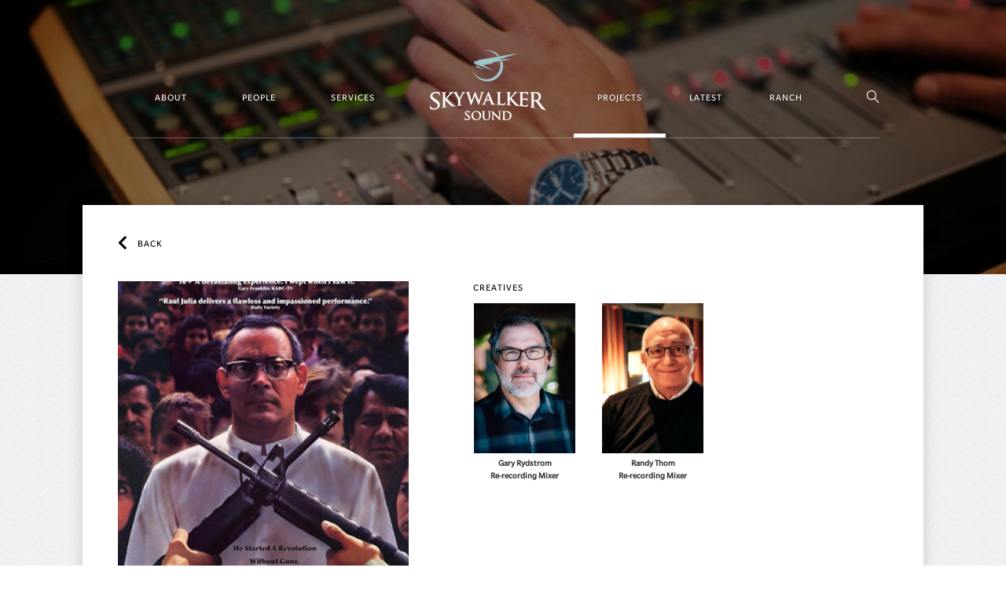

--- FILE ---
content_type: text/html; charset=UTF-8
request_url: https://www.skysound.com/projects/romero/
body_size: 6388
content:
<!doctype html>
<html lang="en-US" class="no-js">
	<head>
		<meta charset="UTF-8">
		<title>  Romero</title>
		<meta name="description" content="Explore Skywalker Sound's work on Romero, including a summary, personnel, and awards won."/>
	
		<link href="//www.google-analytics.com" rel="dns-prefetch">
        <link href="https://www.skysound.com/app/themes/skywalker-sound-theme/images/favicon/skysound_32x32.png" rel="shortcut icon">
        <link href="https://www.skysound.com/app/themes/skywalker-sound-theme/images/favicon/skysound_144x144.png" rel="apple-touch-icon-precomposed">

		<meta http-equiv="Content-Type" content="text/html; charset=UTF-8" />
		<meta http-equiv="X-UA-Compatible" content="IE=edge,chrome=1">
		<meta name="viewport" content="width=device-width, initial-scale=1, maximum-scale=1, user-scalable=no">
		<meta property="og:image" content="https://www.skysound.com/app/themes/skywalker-sound-theme/images/social.jpg"/>
		<script src="https://www.skysound.com/app/themes/skywalker-sound-theme/js/app-measurement.js"></script>
		<meta name='robots' content='max-image-preview:large' />
	<style>img:is([sizes="auto" i], [sizes^="auto," i]) { contain-intrinsic-size: 3000px 1500px }</style>
	<script src="https://cdn.cookielaw.org/scripttemplates/otSDKStub.js"  type="text/javascript" charset="UTF-8" data-domain-script="5699a561-b3b6-4463-956d-516dc09c629f" ></script><script src="https://www.skysound.com/app/themes/skywalker-sound-theme/js/one-trust.js"  type="text/javascript"></script><script type="text/javascript">
/* <![CDATA[ */
window._wpemojiSettings = {"baseUrl":"https:\/\/s.w.org\/images\/core\/emoji\/15.0.3\/72x72\/","ext":".png","svgUrl":"https:\/\/s.w.org\/images\/core\/emoji\/15.0.3\/svg\/","svgExt":".svg","source":{"concatemoji":"https:\/\/www.skysound.com\/wp-includes\/js\/wp-emoji-release.min.js"}};
/*! This file is auto-generated */
!function(i,n){var o,s,e;function c(e){try{var t={supportTests:e,timestamp:(new Date).valueOf()};sessionStorage.setItem(o,JSON.stringify(t))}catch(e){}}function p(e,t,n){e.clearRect(0,0,e.canvas.width,e.canvas.height),e.fillText(t,0,0);var t=new Uint32Array(e.getImageData(0,0,e.canvas.width,e.canvas.height).data),r=(e.clearRect(0,0,e.canvas.width,e.canvas.height),e.fillText(n,0,0),new Uint32Array(e.getImageData(0,0,e.canvas.width,e.canvas.height).data));return t.every(function(e,t){return e===r[t]})}function u(e,t,n){switch(t){case"flag":return n(e,"\ud83c\udff3\ufe0f\u200d\u26a7\ufe0f","\ud83c\udff3\ufe0f\u200b\u26a7\ufe0f")?!1:!n(e,"\ud83c\uddfa\ud83c\uddf3","\ud83c\uddfa\u200b\ud83c\uddf3")&&!n(e,"\ud83c\udff4\udb40\udc67\udb40\udc62\udb40\udc65\udb40\udc6e\udb40\udc67\udb40\udc7f","\ud83c\udff4\u200b\udb40\udc67\u200b\udb40\udc62\u200b\udb40\udc65\u200b\udb40\udc6e\u200b\udb40\udc67\u200b\udb40\udc7f");case"emoji":return!n(e,"\ud83d\udc26\u200d\u2b1b","\ud83d\udc26\u200b\u2b1b")}return!1}function f(e,t,n){var r="undefined"!=typeof WorkerGlobalScope&&self instanceof WorkerGlobalScope?new OffscreenCanvas(300,150):i.createElement("canvas"),a=r.getContext("2d",{willReadFrequently:!0}),o=(a.textBaseline="top",a.font="600 32px Arial",{});return e.forEach(function(e){o[e]=t(a,e,n)}),o}function t(e){var t=i.createElement("script");t.src=e,t.defer=!0,i.head.appendChild(t)}"undefined"!=typeof Promise&&(o="wpEmojiSettingsSupports",s=["flag","emoji"],n.supports={everything:!0,everythingExceptFlag:!0},e=new Promise(function(e){i.addEventListener("DOMContentLoaded",e,{once:!0})}),new Promise(function(t){var n=function(){try{var e=JSON.parse(sessionStorage.getItem(o));if("object"==typeof e&&"number"==typeof e.timestamp&&(new Date).valueOf()<e.timestamp+604800&&"object"==typeof e.supportTests)return e.supportTests}catch(e){}return null}();if(!n){if("undefined"!=typeof Worker&&"undefined"!=typeof OffscreenCanvas&&"undefined"!=typeof URL&&URL.createObjectURL&&"undefined"!=typeof Blob)try{var e="postMessage("+f.toString()+"("+[JSON.stringify(s),u.toString(),p.toString()].join(",")+"));",r=new Blob([e],{type:"text/javascript"}),a=new Worker(URL.createObjectURL(r),{name:"wpTestEmojiSupports"});return void(a.onmessage=function(e){c(n=e.data),a.terminate(),t(n)})}catch(e){}c(n=f(s,u,p))}t(n)}).then(function(e){for(var t in e)n.supports[t]=e[t],n.supports.everything=n.supports.everything&&n.supports[t],"flag"!==t&&(n.supports.everythingExceptFlag=n.supports.everythingExceptFlag&&n.supports[t]);n.supports.everythingExceptFlag=n.supports.everythingExceptFlag&&!n.supports.flag,n.DOMReady=!1,n.readyCallback=function(){n.DOMReady=!0}}).then(function(){return e}).then(function(){var e;n.supports.everything||(n.readyCallback(),(e=n.source||{}).concatemoji?t(e.concatemoji):e.wpemoji&&e.twemoji&&(t(e.twemoji),t(e.wpemoji)))}))}((window,document),window._wpemojiSettings);
/* ]]> */
</script>
<style id='wp-emoji-styles-inline-css' type='text/css'>

	img.wp-smiley, img.emoji {
		display: inline !important;
		border: none !important;
		box-shadow: none !important;
		height: 1em !important;
		width: 1em !important;
		margin: 0 0.07em !important;
		vertical-align: -0.1em !important;
		background: none !important;
		padding: 0 !important;
	}
</style>
<link rel='stylesheet' id='wp-block-library-css' href='https://www.skysound.com/wp-includes/css/dist/block-library/style.min.css' type='text/css' media='all' />
<style id='classic-theme-styles-inline-css' type='text/css'>
/*! This file is auto-generated */
.wp-block-button__link{color:#fff;background-color:#32373c;border-radius:9999px;box-shadow:none;text-decoration:none;padding:calc(.667em + 2px) calc(1.333em + 2px);font-size:1.125em}.wp-block-file__button{background:#32373c;color:#fff;text-decoration:none}
</style>
<style id='global-styles-inline-css' type='text/css'>
:root{--wp--preset--aspect-ratio--square: 1;--wp--preset--aspect-ratio--4-3: 4/3;--wp--preset--aspect-ratio--3-4: 3/4;--wp--preset--aspect-ratio--3-2: 3/2;--wp--preset--aspect-ratio--2-3: 2/3;--wp--preset--aspect-ratio--16-9: 16/9;--wp--preset--aspect-ratio--9-16: 9/16;--wp--preset--color--black: #000000;--wp--preset--color--cyan-bluish-gray: #abb8c3;--wp--preset--color--white: #ffffff;--wp--preset--color--pale-pink: #f78da7;--wp--preset--color--vivid-red: #cf2e2e;--wp--preset--color--luminous-vivid-orange: #ff6900;--wp--preset--color--luminous-vivid-amber: #fcb900;--wp--preset--color--light-green-cyan: #7bdcb5;--wp--preset--color--vivid-green-cyan: #00d084;--wp--preset--color--pale-cyan-blue: #8ed1fc;--wp--preset--color--vivid-cyan-blue: #0693e3;--wp--preset--color--vivid-purple: #9b51e0;--wp--preset--gradient--vivid-cyan-blue-to-vivid-purple: linear-gradient(135deg,rgba(6,147,227,1) 0%,rgb(155,81,224) 100%);--wp--preset--gradient--light-green-cyan-to-vivid-green-cyan: linear-gradient(135deg,rgb(122,220,180) 0%,rgb(0,208,130) 100%);--wp--preset--gradient--luminous-vivid-amber-to-luminous-vivid-orange: linear-gradient(135deg,rgba(252,185,0,1) 0%,rgba(255,105,0,1) 100%);--wp--preset--gradient--luminous-vivid-orange-to-vivid-red: linear-gradient(135deg,rgba(255,105,0,1) 0%,rgb(207,46,46) 100%);--wp--preset--gradient--very-light-gray-to-cyan-bluish-gray: linear-gradient(135deg,rgb(238,238,238) 0%,rgb(169,184,195) 100%);--wp--preset--gradient--cool-to-warm-spectrum: linear-gradient(135deg,rgb(74,234,220) 0%,rgb(151,120,209) 20%,rgb(207,42,186) 40%,rgb(238,44,130) 60%,rgb(251,105,98) 80%,rgb(254,248,76) 100%);--wp--preset--gradient--blush-light-purple: linear-gradient(135deg,rgb(255,206,236) 0%,rgb(152,150,240) 100%);--wp--preset--gradient--blush-bordeaux: linear-gradient(135deg,rgb(254,205,165) 0%,rgb(254,45,45) 50%,rgb(107,0,62) 100%);--wp--preset--gradient--luminous-dusk: linear-gradient(135deg,rgb(255,203,112) 0%,rgb(199,81,192) 50%,rgb(65,88,208) 100%);--wp--preset--gradient--pale-ocean: linear-gradient(135deg,rgb(255,245,203) 0%,rgb(182,227,212) 50%,rgb(51,167,181) 100%);--wp--preset--gradient--electric-grass: linear-gradient(135deg,rgb(202,248,128) 0%,rgb(113,206,126) 100%);--wp--preset--gradient--midnight: linear-gradient(135deg,rgb(2,3,129) 0%,rgb(40,116,252) 100%);--wp--preset--font-size--small: 13px;--wp--preset--font-size--medium: 20px;--wp--preset--font-size--large: 36px;--wp--preset--font-size--x-large: 42px;--wp--preset--spacing--20: 0.44rem;--wp--preset--spacing--30: 0.67rem;--wp--preset--spacing--40: 1rem;--wp--preset--spacing--50: 1.5rem;--wp--preset--spacing--60: 2.25rem;--wp--preset--spacing--70: 3.38rem;--wp--preset--spacing--80: 5.06rem;--wp--preset--shadow--natural: 6px 6px 9px rgba(0, 0, 0, 0.2);--wp--preset--shadow--deep: 12px 12px 50px rgba(0, 0, 0, 0.4);--wp--preset--shadow--sharp: 6px 6px 0px rgba(0, 0, 0, 0.2);--wp--preset--shadow--outlined: 6px 6px 0px -3px rgba(255, 255, 255, 1), 6px 6px rgba(0, 0, 0, 1);--wp--preset--shadow--crisp: 6px 6px 0px rgba(0, 0, 0, 1);}:where(.is-layout-flex){gap: 0.5em;}:where(.is-layout-grid){gap: 0.5em;}body .is-layout-flex{display: flex;}.is-layout-flex{flex-wrap: wrap;align-items: center;}.is-layout-flex > :is(*, div){margin: 0;}body .is-layout-grid{display: grid;}.is-layout-grid > :is(*, div){margin: 0;}:where(.wp-block-columns.is-layout-flex){gap: 2em;}:where(.wp-block-columns.is-layout-grid){gap: 2em;}:where(.wp-block-post-template.is-layout-flex){gap: 1.25em;}:where(.wp-block-post-template.is-layout-grid){gap: 1.25em;}.has-black-color{color: var(--wp--preset--color--black) !important;}.has-cyan-bluish-gray-color{color: var(--wp--preset--color--cyan-bluish-gray) !important;}.has-white-color{color: var(--wp--preset--color--white) !important;}.has-pale-pink-color{color: var(--wp--preset--color--pale-pink) !important;}.has-vivid-red-color{color: var(--wp--preset--color--vivid-red) !important;}.has-luminous-vivid-orange-color{color: var(--wp--preset--color--luminous-vivid-orange) !important;}.has-luminous-vivid-amber-color{color: var(--wp--preset--color--luminous-vivid-amber) !important;}.has-light-green-cyan-color{color: var(--wp--preset--color--light-green-cyan) !important;}.has-vivid-green-cyan-color{color: var(--wp--preset--color--vivid-green-cyan) !important;}.has-pale-cyan-blue-color{color: var(--wp--preset--color--pale-cyan-blue) !important;}.has-vivid-cyan-blue-color{color: var(--wp--preset--color--vivid-cyan-blue) !important;}.has-vivid-purple-color{color: var(--wp--preset--color--vivid-purple) !important;}.has-black-background-color{background-color: var(--wp--preset--color--black) !important;}.has-cyan-bluish-gray-background-color{background-color: var(--wp--preset--color--cyan-bluish-gray) !important;}.has-white-background-color{background-color: var(--wp--preset--color--white) !important;}.has-pale-pink-background-color{background-color: var(--wp--preset--color--pale-pink) !important;}.has-vivid-red-background-color{background-color: var(--wp--preset--color--vivid-red) !important;}.has-luminous-vivid-orange-background-color{background-color: var(--wp--preset--color--luminous-vivid-orange) !important;}.has-luminous-vivid-amber-background-color{background-color: var(--wp--preset--color--luminous-vivid-amber) !important;}.has-light-green-cyan-background-color{background-color: var(--wp--preset--color--light-green-cyan) !important;}.has-vivid-green-cyan-background-color{background-color: var(--wp--preset--color--vivid-green-cyan) !important;}.has-pale-cyan-blue-background-color{background-color: var(--wp--preset--color--pale-cyan-blue) !important;}.has-vivid-cyan-blue-background-color{background-color: var(--wp--preset--color--vivid-cyan-blue) !important;}.has-vivid-purple-background-color{background-color: var(--wp--preset--color--vivid-purple) !important;}.has-black-border-color{border-color: var(--wp--preset--color--black) !important;}.has-cyan-bluish-gray-border-color{border-color: var(--wp--preset--color--cyan-bluish-gray) !important;}.has-white-border-color{border-color: var(--wp--preset--color--white) !important;}.has-pale-pink-border-color{border-color: var(--wp--preset--color--pale-pink) !important;}.has-vivid-red-border-color{border-color: var(--wp--preset--color--vivid-red) !important;}.has-luminous-vivid-orange-border-color{border-color: var(--wp--preset--color--luminous-vivid-orange) !important;}.has-luminous-vivid-amber-border-color{border-color: var(--wp--preset--color--luminous-vivid-amber) !important;}.has-light-green-cyan-border-color{border-color: var(--wp--preset--color--light-green-cyan) !important;}.has-vivid-green-cyan-border-color{border-color: var(--wp--preset--color--vivid-green-cyan) !important;}.has-pale-cyan-blue-border-color{border-color: var(--wp--preset--color--pale-cyan-blue) !important;}.has-vivid-cyan-blue-border-color{border-color: var(--wp--preset--color--vivid-cyan-blue) !important;}.has-vivid-purple-border-color{border-color: var(--wp--preset--color--vivid-purple) !important;}.has-vivid-cyan-blue-to-vivid-purple-gradient-background{background: var(--wp--preset--gradient--vivid-cyan-blue-to-vivid-purple) !important;}.has-light-green-cyan-to-vivid-green-cyan-gradient-background{background: var(--wp--preset--gradient--light-green-cyan-to-vivid-green-cyan) !important;}.has-luminous-vivid-amber-to-luminous-vivid-orange-gradient-background{background: var(--wp--preset--gradient--luminous-vivid-amber-to-luminous-vivid-orange) !important;}.has-luminous-vivid-orange-to-vivid-red-gradient-background{background: var(--wp--preset--gradient--luminous-vivid-orange-to-vivid-red) !important;}.has-very-light-gray-to-cyan-bluish-gray-gradient-background{background: var(--wp--preset--gradient--very-light-gray-to-cyan-bluish-gray) !important;}.has-cool-to-warm-spectrum-gradient-background{background: var(--wp--preset--gradient--cool-to-warm-spectrum) !important;}.has-blush-light-purple-gradient-background{background: var(--wp--preset--gradient--blush-light-purple) !important;}.has-blush-bordeaux-gradient-background{background: var(--wp--preset--gradient--blush-bordeaux) !important;}.has-luminous-dusk-gradient-background{background: var(--wp--preset--gradient--luminous-dusk) !important;}.has-pale-ocean-gradient-background{background: var(--wp--preset--gradient--pale-ocean) !important;}.has-electric-grass-gradient-background{background: var(--wp--preset--gradient--electric-grass) !important;}.has-midnight-gradient-background{background: var(--wp--preset--gradient--midnight) !important;}.has-small-font-size{font-size: var(--wp--preset--font-size--small) !important;}.has-medium-font-size{font-size: var(--wp--preset--font-size--medium) !important;}.has-large-font-size{font-size: var(--wp--preset--font-size--large) !important;}.has-x-large-font-size{font-size: var(--wp--preset--font-size--x-large) !important;}
:where(.wp-block-post-template.is-layout-flex){gap: 1.25em;}:where(.wp-block-post-template.is-layout-grid){gap: 1.25em;}
:where(.wp-block-columns.is-layout-flex){gap: 2em;}:where(.wp-block-columns.is-layout-grid){gap: 2em;}
:root :where(.wp-block-pullquote){font-size: 1.5em;line-height: 1.6;}
</style>
<link rel='stylesheet' id='html5blank-css' href='https://www.skysound.com/app/themes/skywalker-sound-theme/style.css' type='text/css' media='all' />
<script type="text/javascript" src="https://www.skysound.com/wp-includes/js/jquery/jquery.min.js" id="jquery-core-js"></script>
<script type="text/javascript" src="https://www.skysound.com/wp-includes/js/jquery/jquery-migrate.min.js" id="jquery-migrate-js"></script>
<script type="text/javascript" id="whp6970front.js4542-js-extra">
/* <![CDATA[ */
var whp_local_data = {"add_url":"https:\/\/www.skysound.com\/wp-admin\/post-new.php?post_type=event","ajaxurl":"https:\/\/www.skysound.com\/wp-admin\/admin-ajax.php"};
/* ]]> */
</script>
<script type="text/javascript" src="https://www.skysound.com/app/plugins/wp-security-hardening/modules/js/front.js" id="whp6970front.js4542-js"></script>
<link rel="https://api.w.org/" href="https://www.skysound.com/wp-json/" /><link rel="alternate" title="oEmbed (JSON)" type="application/json+oembed" href="https://www.skysound.com/wp-json/oembed/1.0/embed?url=https%3A%2F%2Fwww.skysound.com%2Fprojects%2Fromero%2F" />
<link rel="alternate" title="oEmbed (XML)" type="text/xml+oembed" href="https://www.skysound.com/wp-json/oembed/1.0/embed?url=https%3A%2F%2Fwww.skysound.com%2Fprojects%2Fromero%2F&#038;format=xml" />
<meta name="google-site-verification" content="fZ4a6rLEBw2HQPUc7Y2gI370XML1QAi8PhmcFpNx0x0" />		<style type="text/css" id="wp-custom-css">
			strong { font-weight: bold; }		</style>
				

		<!--[if lt IE 9 ]>
			<script src="https://www.skysound.com/app/themes/skywalker-sound-theme/js/html5shiv.js"></script>
		<![endif]-->
		<link rel="stylesheet" href="https://www.skysound.com/app/themes/skywalker-sound-theme/brands.css">

	</head>
	<body class="project-template-default single single-project postid-1049 romero" id="project">

		
		<header class="header">

			<div class="header-mask">
								<div class="image-resize" style="background-image: url(https://www.skysound.com/app/uploads/SkysoundPortraits-22-700x466.jpg)"></div>
							</div>
			
			<div class="header-icons">
				<div class="sandwich">
					<div class="line"></div>
					<div class="line"></div>
					<div class="line"></div>
				</div>
				<div class="close">
					<div class="line"></div>
					<div class="line"></div>
				</div>
			</div>
			<nav>
			<ul><li id="menu-item-55" class="menu-item menu-item-type-post_type menu-item-object-page menu-item-55"><a href="https://www.skysound.com/about/">About</a></li>
<li id="menu-item-71" class="menu-item menu-item-type-post_type menu-item-object-page menu-item-71"><a href="https://www.skysound.com/people/">People</a></li>
<li id="menu-item-86" class="menu-item menu-item-type-post_type menu-item-object-page menu-item-86"><a href="https://www.skysound.com/services/">Services</a></li>
<li id="menu-item-159" class="menu-item menu-item-type-post_type menu-item-object-page menu-item-home menu-item-159"><a href="https://www.skysound.com/">Home</a></li>
<li id="menu-item-90" class="menu-item menu-item-type-post_type menu-item-object-page menu-item-90"><a href="https://www.skysound.com/projects/">Projects</a></li>
<li id="menu-item-133" class="menu-item menu-item-type-taxonomy menu-item-object-category menu-item-133"><a href="https://www.skysound.com/c/latest/">Latest</a></li>
<li id="menu-item-110" class="menu-item menu-item-type-post_type menu-item-object-page menu-item-110"><a href="https://www.skysound.com/ranch/">Ranch</a></li>
</ul>			<div class="search-icon-container">
				<a class="search-icon">S</a>
			</div>
			<form id="search-form">
				<div class="background"></div>
				<input type="text" name="search" autocomplete="off">
				<div class="search-button">S</div>
			</form>
			</nav>
		</header>

		<div id="restriction-portrait" class="restriction">
			<div class="image-resize" style="background-image: url(https://www.skysound.com/app/uploads/LFL_IA_16503-700x464.jpg)"></div>
			<div class="message">
				<div class="text">PLEASE <span>ROTATE</span> YOUR DEVICE<br/>TO LANDSCAPE MODE</div>
			</div>
		</div>
		<div id="content">


<div class="page">

	<nav>
		<a href="/projects/" class="back subtitle">BACK</a>
	</nav>

	<div class="top">

		<div class="profile">
						<div class="mobile title mobileHeading">Romero</div>

			<div class="infos-container">
							<div class="image-resize" style="background-image: url('https://www.skysound.com/app/uploads/romero.jpg')"></div>
			
			<div class="infos">
				<h1 class="title desktop">Romero</h1>
				<div class="subtitle year">1989</div>
									<h2 class="subtitle">John Duigan </h2>
													<h3 class="legend">Paulist Pictures</h3>
							</div>
			</div>


		</div>

		<div class="carousels">

						<div class="creatives carousel loading">
				<h3 class="subtitle">Creatives</h3>
				<ul>
					
					<li class="item">
						<a href="https://www.skysound.com/people/gary-rydstrom/">

																			<div class="image-resize" data-src="https://www.skysound.com/app/uploads/1C9A3842-copy-250x291.jpg"></div>
						
						<div class="legend"><strong>Gary Rydstrom</strong></div>
												<!-- if the user's project role has been overridden, display that role -->
							<div class="legend"><strong>Re-recording Mixer</strong></div>
											</li>
					</a>
					
					<li class="item">
						<a href="https://www.skysound.com/people/randy-thom/">

																			<div class="image-resize" data-src="https://www.skysound.com/app/uploads/Screen-Shot-2016-09-06-at-3.07.01-PM-250x175.png"></div>
						
						<div class="legend"><strong>Randy Thom</strong></div>
												<!-- if the user's project role has been overridden, display that role -->
							<div class="legend"><strong>Re-recording Mixer</strong></div>
											</li>
					</a>
									</ul>
			</div>
			
					</div>
	</div>

	<!-- optional story block -->
	</div>

<!-- optional gallery block -->

<!-- optional video block -->
		</div> <!-- end #content -->
		
		<footer id="footer">
			
			<div class="promosandtwitter">
				<ul class="promos">
											<li class="promo">
							<a href="https://www.skysound.com/c/latest/page/2/#the-sound-of-sinners-behind-the-scenes-of-skywalker-sounds-latest-collaboration-with-director-ryan-coogler">
							<div class="image image-resize" style="background-image: url(https://www.skysound.com/app/uploads/GRCH_D10_Crew-1-500x375.jpeg)"></div>
							<h4>98th Oscars</h4>
							<p>Behind the Scenes of 'Sinners'</p>
															<div class="link">Read More</div>
								
							</a>
						</li>
											<li class="promo">
							<a href="https://www.skysound.com/c/latest/#skywalker-sound-helps-bring-the-oscar-nominated-f1-to-the-big-screen">
							<div class="image image-resize" style="background-image: url(https://www.skysound.com/app/uploads/F1-SS.BTS-BBAbuDhabiTyreTest01-copy-500x375.jpeg)"></div>
							<h4>98th Oscars</h4>
							<p>Skysound's Work on ‘F1’</p>
															<div class="link">Read More</div>
								
							</a>
						</li>
									</ul>

							</div>
			
			<ul class="icons">
									<li class="icon-Y"><a target="_blank" href="https://www.youtube.com/channel/UCLi5mukn-RqBnGLSIZHIjAA">Y</a></li>
									<li class="icon-F"><a target="_blank" href="https://www.facebook.com/pages/Skywalker-Sound/601609473198486">F</a></li>
									<li class="icon-X"><a target="_blank" href="https://twitter.com/skywalkersound">X</a></li>
									<li class="icon-G"><a target="_blank" href="https://instagram.com/skywalkersound/">G</a></li>
							</ul>

			<div class="links-container">

				<ul class="links first">
																		<li><a class="link" target="_self" href="mail:info_at_skysound_dot_com">Contact</a></li>
																								<li><a class="link" target="_blank" href="https://jobs.disneycareers.com/ILM-jobs">Careers</a></li>
															</ul>

				<div class="copy">&copy; &amp; &trade; Lucasfilm Ltd. All Rights Reserved.</div>

				<ul class="links">
																		<li><a class="link" target="_blank" href="http://disneytermsofuse.com/">Terms of Use</a></li>
																								<li><a class="link" target="_blank" href="https://support.disney.com/hc/en-us/articles/360000829466-Legal-Notices">Additional Content Information</a></li>
																								<li><a class="link" target="_blank" href="https://disneyprivacycenter.com/">Privacy Policy</a></li>
																								<li><a class="link" target="_blank" href="https://disneyprivacycenter.com/kids-privacy-policy/english/">Children's Online Privacy Policy</a></li>
																								<li><a class="link" target="_blank" href="https://privacy.thewaltdisneycompany.com/en/current-privacy-policy/your-us-state-privacy-rights/">Your US State Privacy Rights</a></li>
																								<li><a class='ot-sdk-show-settings link ' style='cursor:pointer'>Do Not Sell or Share My Personal Information</a></li>
																								<li><a class="link" target="_blank" href="https://privacy.thewaltdisneycompany.com/en/privacy-controls/online-tracking-and-advertising/">Interest-based Ads</a></li>
															</ul>
				
			</div>
			
			<div class="clearFix"></div>

		</footer>

		<link rel='stylesheet' id='whp8032tw-bs4.css-css' href='https://www.skysound.com/app/plugins/wp-security-hardening/modules/inc/assets/css/tw-bs4.css' type='text/css' media='all' />
<link rel='stylesheet' id='whp9429font-awesome.min.css-css' href='https://www.skysound.com/app/plugins/wp-security-hardening/modules/inc/fa/css/font-awesome.min.css' type='text/css' media='all' />
<link rel='stylesheet' id='whp3644front.css-css' href='https://www.skysound.com/app/plugins/wp-security-hardening/modules/css/front.css' type='text/css' media='all' />


		<script data-main="https://www.skysound.com/app/themes/skywalker-sound-theme/skywalker-sound-v2.js" src="https://www.skysound.com/app/themes/skywalker-sound-theme/js/lib/require.js"></script><script src="https://www.skysound.com/app/themes/skywalker-sound-theme/js/lucasFilmSky.js"></script>		
	</body>
</html>


--- FILE ---
content_type: text/css
request_url: https://www.skysound.com/app/themes/skywalker-sound-theme/style.css
body_size: 14183
content:
/*
	Theme Name: Skywalker Sound Custom Theme
	Theme URI: http://www.skysound.com
	Description: Custom built wordpress theme for skysound.com
	Version: 1.0
	Author: George Huber (@Ludomade), Gozu (@Ludomade), Mike Chang (@Ludomade)
	Author URI: http://www.ludomade.com
	Tags: Ludomade, Skywalker Sound, Skysound
	Text Domain: skysound
*/
@import url("https://fast.fonts.net/t/1.css?apiType=css&projectid=74714754-c474-4fab-96e7-8e35a5689b1f");
@media print { * { -webkit-print-color-adjust: exact; } }
html, body, div, span, applet, object, iframe, h1, h2, h3, h4, h5, h6, p, blockquote, pre, a, abbr, acronym, address, big, cite, code, del, dfn, em, img, ins, kbd, q, s, samp, small, strike, strong, sub, sup, tt, var, b, u, i, center, dl, dt, dd, ol, ul, li, fieldset, form, label, legend, table, caption, tbody, tfoot, thead, tr, th, td, article, aside, canvas, details, embed, figure, figcaption, footer, header, hgroup, menu, nav, output, ruby, section, summary, time, mark, audio, video { margin: 0; padding: 0; border: 0; font: inherit; font-size: 100%; vertical-align: baseline; }

html { line-height: 1; }

ol, ul { list-style: none; }

table { border-collapse: collapse; border-spacing: 0; }

caption, th, td { text-align: left; font-weight: normal; vertical-align: middle; }

q, blockquote { quotes: none; }
q:before, q:after, blockquote:before, blockquote:after { content: ""; content: none; }

a img { border: none; }

article, aside, details, figcaption, figure, footer, header, hgroup, main, menu, nav, section, summary { display: block; }

.carousel { position: relative; }
.carousel .mask { overflow: hidden; width: 100%; height: 100%; }
.carousel .mask .wrapper { position: relative; height: 100%; }
.carousel .mask .wrapper .item { float: left; height: 100%; }
.carousel .mask .wrapper .item img { width: 100%; }
.carousel .arrow { position: absolute; top: 50%; width: 14px; height: 24px; cursor: pointer; -moz-transform-origin: left top; -ms-transform-origin: left top; -webkit-transform-origin: left top; transform-origin: left top; }
.carousel .arrow:after, .carousel .arrow:before { position: relative; top: 0; left: 0; width: 14px; height: 3px; background: #999; content: ""; display: inline-block; -moz-transform: rotate(45deg); -ms-transform: rotate(45deg); -webkit-transform: rotate(45deg); transform: rotate(45deg); }
.carousel .arrow:after { -moz-transform: rotate(-45deg); -ms-transform: rotate(-45deg); -webkit-transform: rotate(-45deg); transform: rotate(-45deg); top: -7px; }
.carousel .arrow.left { left: 20px; -moz-transform: translate(100%, -50%) scaleX(-1); -ms-transform: translate(100%, -50%) scaleX(-1); -webkit-transform: translate(100%, -50%) scaleX(-1); transform: translate(100%, -50%) scaleX(-1); /* Smartphones (portrait and landscape) ----------- */ }
@media only screen and (min-device-width: 320px) and (max-device-width: 480px) { .carousel .arrow.left { left: 10px; } }
.carousel .arrow.right { right: 20px; -moz-transform: translateY(-50%); -ms-transform: translateY(-50%); -webkit-transform: translateY(-50%); transform: translateY(-50%); /* Smartphones (portrait and landscape) ----------- */ }
@media only screen and (min-device-width: 320px) and (max-device-width: 480px) { .carousel .arrow.right { right: 10px; } }

#slideshow2 { background-color: #3DC0DA; }

/*$elements-layout: smart;
$elements-sprite-dimensions: true;
@import "elements/*.png";
@include all-elements-sprites;*/
@font-face { font-family: "GaramondClassico W00"; src: url("fonts/1f6a4b60-b4d8-46b3-92f7-0c925a2da687.eot?#iefix"); src: url("fonts/1f6a4b60-b4d8-46b3-92f7-0c925a2da687.eot?#iefix") format("eot"), url("fonts/a89d9ada-aec1-480f-ad0f-f55adc5409bf.woff") format("woff"), url("fonts/a91ad5ea-3382-4750-ae8a-d9a80b252949.ttf") format("truetype"), url("fonts/97bfa1a1-0615-4d63-89b7-72e8054fa7ab.svg#97bfa1a1-0615-4d63-89b7-72e8054fa7ab") format("svg"); }
@font-face { font-family: "Slate W01"; src: url("fonts/0ccb23cc-e65f-4f1a-adee-23462447a4f9.eot?#iefix"); src: url("fonts/0ccb23cc-e65f-4f1a-adee-23462447a4f9.eot?#iefix") format("eot"), url("fonts/fc86544e-4e5f-4492-a80e-16b5745bb869.woff") format("woff"), url("fonts/52e5df46-b718-4238-9f2e-c141505a48c3.ttf") format("truetype"), url("fonts/f18b502a-d62a-4454-96ee-ab538e38e037.svg#f18b502a-d62a-4454-96ee-ab538e38e037") format("svg"); }
@font-face { font-family: "Slate W01 Bold"; src: url("fonts/fce4d9fd-68c9-4ad9-b540-f7f958aaa7c7.eot?#iefix"); src: url("fonts/fce4d9fd-68c9-4ad9-b540-f7f958aaa7c7.eot?#iefix") format("eot"), url("fonts/2ba90e1d-8ec8-4aa3-b82d-e77ab3f6fdda.woff") format("woff"), url("fonts/56e9b083-e986-47d7-bfc8-da81847feb7a.ttf") format("truetype"), url("fonts/db978b75-1d87-4a94-98f8-4f05471202da.svg#db978b75-1d87-4a94-98f8-4f05471202da") format("svg"); }
@font-face { font-family: "Slate W01 Black"; src: url("fonts/07c39739-022e-4316-a810-e50083952993.eot?#iefix"); src: url("fonts/07c39739-022e-4316-a810-e50083952993.eot?#iefix") format("eot"), url("fonts/acc38200-60f8-4371-8311-ab06a77e1e41.woff") format("woff"), url("fonts/8be1db05-cb45-4b9c-9e61-72c4c901c7e4.ttf") format("truetype"), url("fonts/a01f078e-5a5f-41b2-8351-650710627e03.svg#a01f078e-5a5f-41b2-8351-650710627e03") format("svg"); }
@font-face { font-family: 'Icons'; src: url("fonts/icons/icons.eot"); src: url("fonts/icons/icons.eot?#iefix") format("embedded-opentype"), url("fonts/icons/icons.woff") format("woff"), url("fonts/icons/icons.ttf") format("truetype"), url("fonts/icons/icons.svg#latoregular") format("svg"); font-weight: normal; font-style: normal; }
@font-face { font-family: 'Services'; src: url("fonts/skysound-services/skysound-services.eot"); src: url("fonts/skysound-services/skysound-services.eot?#iefix") format("embedded-opentype"), url("fonts/skysound-services/skysound-services.woff") format("woff"), url("fonts/skysound-services/skysound-services.ttf") format("truetype"), url("fonts/skysound-services/skysound-services.svg#latoregular") format("svg"); font-weight: normal; font-style: normal; }
/* *** COMPASS ***

	@include text-shadow(rgba(#b22120, 0.6) 1px 1px 2px); // hoffset, voffset, blur
	@include translate(-50%, -50%); // translate(x, y)
	@include scale(0.5); // scale()
	@include elements-sprite("icon-play-small-grey"); // sprite-sheet
*/
.clearFix { clear: both; }

.home header.reveal #menu-item-55, .home header.reveal #menu-item-71, .home header.reveal #menu-item-86, .home header.reveal #menu-item-159, .home header.reveal #menu-item-90, .home header.reveal #menu-item-133, .home header.reveal #menu-item-110 { opacity: 1; left: 0; top: 0; }
.home header.reveal nav:after { -moz-transform: scaleX(1); -ms-transform: scaleX(1); -webkit-transform: scaleX(1); transform: scaleX(1); }
.home header.reveal .search-icon { right: 0; opacity: 1; }
@media only screen and (min-width: 760px) { .home header nav:after { -moz-transform: scaleX(0); -ms-transform: scaleX(0); -webkit-transform: scaleX(0); transform: scaleX(0); -moz-transition: all 1.25s cubic-bezier(0.19, 1, 0.22, 1) 0.15s; -o-transition: all 1.25s cubic-bezier(0.19, 1, 0.22, 1) 0.15s; -webkit-transition: all 1.25s cubic-bezier(0.19, 1, 0.22, 1) 0.15s; transition: all 1.25s cubic-bezier(0.19, 1, 0.22, 1) 0.15s; }
  .home header li { opacity: 0; position: relative; }
  .home header #menu-item-55, .home header #menu-item-71, .home header #menu-item-86 { left: 50px; }
  .home header #menu-item-90, .home header #menu-item-133, .home header #menu-item-110 { left: -50px; }
  .home header #menu-item-55, .home header #menu-item-110 { -moz-transition: all 0.5s cubic-bezier(0.19, 1, 0.22, 1) 0.65s; -o-transition: all 0.5s cubic-bezier(0.19, 1, 0.22, 1) 0.65s; -webkit-transition: all 0.5s cubic-bezier(0.19, 1, 0.22, 1) 0.65s; transition: all 0.5s cubic-bezier(0.19, 1, 0.22, 1) 0.65s; }
  .home header #menu-item-71, .home header #menu-item-133 { -moz-transition: all 0.5s cubic-bezier(0.19, 1, 0.22, 1) 0.45s; -o-transition: all 0.5s cubic-bezier(0.19, 1, 0.22, 1) 0.45s; -webkit-transition: all 0.5s cubic-bezier(0.19, 1, 0.22, 1) 0.45s; transition: all 0.5s cubic-bezier(0.19, 1, 0.22, 1) 0.45s; }
  .home header #menu-item-86, .home header #menu-item-90 { -moz-transition: all 0.5s cubic-bezier(0.19, 1, 0.22, 1) 0.25s; -o-transition: all 0.5s cubic-bezier(0.19, 1, 0.22, 1) 0.25s; -webkit-transition: all 0.5s cubic-bezier(0.19, 1, 0.22, 1) 0.25s; transition: all 0.5s cubic-bezier(0.19, 1, 0.22, 1) 0.25s; }
  .home header #menu-item-159 { -moz-transition: all 0.5s cubic-bezier(0.19, 1, 0.22, 1); -o-transition: all 0.5s cubic-bezier(0.19, 1, 0.22, 1); -webkit-transition: all 0.5s cubic-bezier(0.19, 1, 0.22, 1); transition: all 0.5s cubic-bezier(0.19, 1, 0.22, 1); top: -30px; }
  .home header .search-icon { right: 50px; opacity: 0; -moz-transition: all 0.5s cubic-bezier(0.19, 1, 0.22, 1) 0.85s; -o-transition: all 0.5s cubic-bezier(0.19, 1, 0.22, 1) 0.85s; -webkit-transition: all 0.5s cubic-bezier(0.19, 1, 0.22, 1) 0.85s; transition: all 0.5s cubic-bezier(0.19, 1, 0.22, 1) 0.85s; } }

header { background: #000; position: relative; left: 50%; top: 0; width: 100%; -moz-transform: translateX(-50%); -ms-transform: translateX(-50%); -webkit-transform: translateX(-50%); transform: translateX(-50%); text-align: center; padding-top: 74px; padding-bottom: 170px; }
header .header-mask { overflow: hidden; height: 100%; width: 100%; position: absolute; top: 0; left: 0; }
header .image-resize { position: absolute; top: 0; left: 0; opacity: 0; -moz-transform: scale(1.5, 1.5); -ms-transform: scale(1.5, 1.5); -webkit-transform: scale(1.5, 1.5); transform: scale(1.5, 1.5); -moz-transition: all 1.5s cubic-bezier(0.19, 1, 0.22, 1); -o-transition: all 1.5s cubic-bezier(0.19, 1, 0.22, 1); -webkit-transition: all 1.5s cubic-bezier(0.19, 1, 0.22, 1); transition: all 1.5s cubic-bezier(0.19, 1, 0.22, 1); }
header .image-resize.show { -moz-transform: scale(1, 1); -ms-transform: scale(1, 1); -webkit-transform: scale(1, 1); transform: scale(1, 1); opacity: .5; }
header .header-icons { height: 90px; position: absolute; top: 0; left: 0; width: 100%; }
header .sandwich, header .close { display: none; position: absolute; top: 50%; right: 5%; -moz-transform: translateY(-50%); -ms-transform: translateY(-50%); -webkit-transform: translateY(-50%); transform: translateY(-50%); z-index: 1; pointer-events: none; }
header .close { width: 20px; height: 12px; }
header .close .line { position: absolute; }
header .close .line:nth-child(1) { -moz-transform: rotate(45deg); -ms-transform: rotate(45deg); -webkit-transform: rotate(45deg); transform: rotate(45deg); }
header .close .line:nth-child(2) { -moz-transform: rotate(-45deg); -ms-transform: rotate(-45deg); -webkit-transform: rotate(-45deg); transform: rotate(-45deg); }
header .line { display: block; width: 20px; height: 2px; margin: 5px 0; background: #c4c4c5; -moz-transform-origin: left top 50%; -ms-transform-origin: left top 50%; -webkit-transform-origin: left top 50%; transform-origin: left top 50%; }
header nav { position: relative; height: 102px; display: inline-block; width: 957px; }
header nav:after { position: absolute; bottom: 0; left: 0; content: ""; width: 100%; height: 1px; background: #fff; opacity: .3; }
header nav ul li { height: 98px; line-height: 98px; float: left; cursor: pointer; position: relative; }
header nav ul li#menu-item-159 { margin-top: -10px; /* Smartphones (portrait and landscape) ----------- */ }
@media only screen and (min-device-width: 320px) and (max-device-width: 480px) { header nav ul li#menu-item-159 { margin-top: 0; } }
header nav ul li#menu-item-159 a { background-image: url('images/skywalker-sound-logo.png'); width: 148px; height: 89px; background-repeat: no-repeat; display: block; line-height: 300px; overflow: hidden; text-indent: -400px; }
header nav ul li#menu-item-159:before { display: none; }
header nav ul li a { font-family: "Slate W01", "American Typewriter", serif; color: #fff; font-size: 12px; text-transform: uppercase; text-shadow: rgba(0, 0, 0, 0.35) 0px 0px 3px; letter-spacing: 1px; height: 100%; display: inline-block; padding: 0 35px; background-position: center top; }
header nav ul li:before { content: ""; position: absolute; bottom: -3px; left: 0; width: 100%; height: 5px; background: #fff; -moz-transform: scaleY(0); -ms-transform: scaleY(0); -webkit-transform: scaleY(0); transform: scaleY(0); -ms-transform-origin: 100% 100%; /* IE 9 */ -webkit-transform-origin: 100% 100%; /* Chrome, Safari, Opera */ transform-origin: 100% 100%; -moz-transition: all 0.35s cubic-bezier(0.19, 1, 0.22, 1); -o-transition: all 0.35s cubic-bezier(0.19, 1, 0.22, 1); -webkit-transition: all 0.35s cubic-bezier(0.19, 1, 0.22, 1); transition: all 0.35s cubic-bezier(0.19, 1, 0.22, 1); }
header nav ul li.current-menu-item, header nav ul li.select { /* Smartphones (portrait and landscape) ----------- */ }
header nav ul li.current-menu-item:before, header nav ul li.select:before { -moz-transform: scaleY(1); -ms-transform: scaleY(1); -webkit-transform: scaleY(1); transform: scaleY(1); }
@media only screen and (min-device-width: 320px) and (max-device-width: 480px) { header nav ul li.current-menu-item, header nav ul li.select { background: #333 !important; }
  header nav ul li.current-menu-item:before, header nav ul li.select:before { display: none; } }
header nav ul #menu-item-90 a, header nav ul #menu-item-133 a, header nav ul #menu-item-110 a { padding: 0 30px; /* Smartphones (portrait and landscape) ----------- */ }
@media only screen and (min-device-width: 320px) and (max-device-width: 480px) { header nav ul #menu-item-90 a, header nav ul #menu-item-133 a, header nav ul #menu-item-110 a { padding: 0; } }
header nav .search-icon-container { -moz-transition: all 0.35s cubic-bezier(0.19, 1, 0.22, 1); -o-transition: all 0.35s cubic-bezier(0.19, 1, 0.22, 1); -webkit-transition: all 0.35s cubic-bezier(0.19, 1, 0.22, 1); transition: all 0.35s cubic-bezier(0.19, 1, 0.22, 1); }
header nav .search-icon-container.hide { opacity: 0; right: -30px; }
header nav .search-icon { font-family: "Icons", "American Typewriter", serif; position: absolute; right: 0; top: 0; padding: 0 0 0 25px; color: #fff; line-height: 98px; /* Smartphones (portrait and landscape) ----------- */ }
@media only screen and (min-device-width: 320px) and (max-device-width: 480px) { header nav .search-icon { display: none; } }
header #search-form { position: absolute; top: 200px; width: 100%; opacity: 0; -moz-transition: all 0.5s cubic-bezier(0.19, 1, 0.22, 1); -o-transition: all 0.5s cubic-bezier(0.19, 1, 0.22, 1); -webkit-transition: all 0.5s cubic-bezier(0.19, 1, 0.22, 1); transition: all 0.5s cubic-bezier(0.19, 1, 0.22, 1); /* Smartphones (portrait and landscape) ----------- */ }
@media only screen and (min-device-width: 320px) and (max-device-width: 480px) { header #search-form { display: none; } }
header #search-form .background { width: 92%; height: 50px; background: #fff; border: 1px solid #353535; opacity: 0.5; position: absolute; top: 0; left: 0; z-index: 1; -moz-transition: all 0.5s cubic-bezier(0.19, 1, 0.22, 1); -o-transition: all 0.5s cubic-bezier(0.19, 1, 0.22, 1); -webkit-transition: all 0.5s cubic-bezier(0.19, 1, 0.22, 1); transition: all 0.5s cubic-bezier(0.19, 1, 0.22, 1); }
header #search-form .background.focus { opacity: 1; }
header #search-form .background.error { background: #F2CECE; opacity: 0.6; }
header #search-form input { font-family: "Slate W01", "American Typewriter", serif; font-size: 32px; color: #353535; float: left; height: 50px; position: relative; z-index: 2; text-indent: 10px; width: 92%; background: none; border: none; outline: none; -webkit-appearance: none; }
header #search-form .search-button { position: absolute; top: 0; right: 20px; font-family: "Icons", "American Typewriter", serif; font-size: 32px; color: #fff; cursor: pointer; line-height: 50px; }
header #search-form.show { opacity: 1; top: 116px; }

#home header, #news header, #about header, #ranch header { position: absolute; padding-bottom: 0; background: none; z-index: 5; }

header, #home header, #news header, #about header, #ranch header { /* Smartphones (portrait and landscape) ----------- */ }
@media only screen and (min-device-width: 320px) and (max-device-width: 480px) { header, #home header, #news header, #about header, #ranch header { position: relative; top: 0; left: 0; -moz-transform: translateX(0); -ms-transform: translateX(0); -webkit-transform: translateX(0); transform: translateX(0); padding: 0; background: none; height: 91px; }
  header nav, #home header nav, #news header nav, #about header nav, #ranch header nav { width: 100%; height: auto; }
  header nav:after, #home header nav:after, #news header nav:after, #about header nav:after, #ranch header nav:after { display: none; }
  header nav ul li, #home header nav ul li, #news header nav ul li, #about header nav ul li, #ranch header nav ul li { position: relative; height: 90px; line-height: 90px; float: none; background: #242424; border-bottom: 1px solid #666666 !important; margin: 0; text-align: center; display: none; }
  header nav ul li a, #home header nav ul li a, #news header nav ul li a, #about header nav ul li a, #ranch header nav ul li a { display: inline-block; height: 100%; width: 100%; padding: 0; }
  header nav ul li#menu-item-159 a, #home header nav ul li#menu-item-159 a, #news header nav ul li#menu-item-159 a, #about header nav ul li#menu-item-159 a, #ranch header nav ul li#menu-item-159 a { background-image: url('images/skywalker-sound-logo-retina.png'); width: 428px; height: 80px; background-repeat: no-repeat; background-size: 214px 40px; background-position: 0 20px; position: absolute; left: 5%; top: 50%; -moz-transform: translate(0, -50%); -ms-transform: translate(0, -50%); -webkit-transform: translate(0, -50%); transform: translate(0, -50%); }
  header nav ul li:first-child, #home header nav ul li:first-child, #news header nav ul li:first-child, #about header nav ul li:first-child, #ranch header nav ul li:first-child { display: block; }
  header nav ul li:last-child, #home header nav ul li:last-child, #news header nav ul li:last-child, #about header nav ul li:last-child, #ranch header nav ul li:last-child { border-bottom: none; }
  header.expand, #home header.expand, #news header.expand, #about header.expand, #ranch header.expand { height: auto; }
  header.expand .sandwich, #home header.expand .sandwich, #news header.expand .sandwich, #about header.expand .sandwich, #ranch header.expand .sandwich { display: none; }
  header.expand nav li, #home header.expand nav li, #news header.expand nav li, #about header.expand nav li, #ranch header.expand nav li { display: block; } }

/*#menu-item-55 a, #menu-item-110 a{ opacity: .25; cursor: default;
}*/
footer { max-width: 1070px; margin: 64px auto; text-align: center; /* Smartphones (portrait and landscape) ----------- */ /* iPads (portrait and landscape) ----------- */ }
@media only screen and (min-device-width: 320px) and (max-device-width: 480px) { footer { margin: 40px auto 15px; padding-bottom: 0; } }
@media only screen and (min-device-width: 768px) and (max-device-width: 1024px) { footer { max-width: 960px; padding-bottom: 0; } }
footer .promosandtwitter { min-height: 230px; display: inline-block; margin: 0 auto; }
footer .promos { float: left; vertical-align: top; /* Smartphones (portrait and landscape) ----------- */ }
footer .promos .promo { position: relative; width: 300px; height: 200px; text-align: center; float: left; margin-right: 80px; background: #2c5053; /* iPads (portrait and landscape) ----------- */ }
@media only screen and (min-device-width: 768px) and (max-device-width: 1024px) { footer .promos .promo { margin-right: 25px; } }
footer .promos .promo h4, footer .promos .promo p, footer .promos .promo .link { position: absolute; width: 90%; left: 0; padding: 0 5%; }
footer .promos .promo h4 { color: #a5d1d6; font-family: "Slate W01", "American Typewriter", serif; font-size: 14px; top: 13px; text-transform: uppercase; letter-spacing: 1px; }
footer .promos .promo p { font-family: "GaramondClassico W00", "American Typewriter", serif; letter-spacing: 0.5px; color: #fff; font-size: 28px; line-height: 32px; top: 50%; -moz-transform: translateY(-50%); -ms-transform: translateY(-50%); -webkit-transform: translateY(-50%); transform: translateY(-50%); text-transform: uppercase; }
footer .promos .promo .link { font-family: "Slate W01", "American Typewriter", serif; color: #fff; font-size: 13px; line-height: 18px; bottom: 17px; letter-spacing: 0.5px; }
footer .promos .promo .image { opacity: .3; }
@media only screen and (min-device-width: 320px) and (max-device-width: 480px) { footer .promos { width: 90%; margin: 0 5%; }
  footer .promos .promo { width: 100%; margin-bottom: 20px; } }
footer .twitter, footer .instagram { float: left; width: 310px; /* Smartphones (portrait and landscape) ----------- */ }
footer .twitter i.icon, footer .instagram i.icon { font-family: "Icons", "American Typewriter", serif; color: #000; }
footer .twitter div.avatar, footer .instagram div.avatar { width: 48px; height: 48px; float: left; margin-right: 15px; overflow: hidden; border-radius: 3px; }
footer .twitter div.avatar img, footer .instagram div.avatar img { width: 48px; height: 48px; }
footer .twitter .clear, footer .instagram .clear { clear: both; }
footer .twitter .details, footer .instagram .details { float: left; width: 247px; /* Smartphones (portrait and landscape) ----------- */ font-family: "Slate W01", "American Typewriter", serif; }
@media only screen and (min-device-width: 320px) and (max-device-width: 480px) { footer .twitter .details, footer .instagram .details { width: 224px; } }
footer .twitter .details .user, footer .instagram .details .user { float: left; font-weight: bold; font-family: "Slate W01", "American Typewriter", serif; font-size: 13px; color: #3daebc; }
footer .twitter .details .user a, footer .instagram .details .user a { color: #3daebc; }
footer .twitter .details .user span, footer .instagram .details .user span { display: block; font-weight: normal; color: #989898; }
footer .twitter .details .time, footer .instagram .details .time { float: right; font-size: 10px; }
footer .twitter .details .time a, footer .instagram .details .time a { color: #3daebc; }
footer .twitter .actions a, footer .instagram .actions a { font-size: 12px; line-height: 16px; color: #989898; display: inline-block; margin-right: 9px; vertical-align: middle; margin-bottom: 15px; }
footer .twitter .actions a:before, footer .instagram .actions a:before { content: " "; background: url("images/tweet-sprite.png"); background-repeat: no-repeat; position: relative; display: inline-block; width: 16px; height: 16px; vertical-align: middle; margin-right: 4px; margin-top: -2px; }
footer .twitter .actions a.reply:before, footer .instagram .actions a.reply:before { background-position: 0 0; }
footer .twitter .actions a.reply:hover:before, footer .instagram .actions a.reply:hover:before { background-position: -16px 0; }
footer .twitter .actions a.fav:before, footer .instagram .actions a.fav:before { background-position: -32px 0; }
footer .twitter .actions a.fav:hover:before, footer .instagram .actions a.fav:hover:before { background-position: -48px 0; }
footer .twitter .actions a.retweet:before, footer .instagram .actions a.retweet:before { width: 18px; background-position: -80px 0; }
footer .twitter .actions a.retweet:hover:before, footer .instagram .actions a.retweet:hover:before { background-position: -99px 0; }
footer .twitter h3, footer .instagram h3 { margin-bottom: 20px; text-align: left; }
footer .twitter h3:hover, footer .instagram h3:hover { text-decoration: underline; }
footer .twitter h3 span, footer .instagram h3 span { color: #3daebc; }
footer .twitter .feed, footer .instagram .feed { text-align: left; }
footer .twitter .description, footer .instagram .description { line-height: 16px; text-align: left; margin: 10px 0 4px; color: #000; }
footer .twitter .description a, footer .instagram .description a { color: #5F6161; text-transform: underline; }
footer .twitter .time, footer .instagram .time { color: #1d959d; text-transform: lowercase; }
@media only screen and (min-device-width: 320px) and (max-device-width: 480px) { footer .twitter, footer .instagram { width: 90%; margin: 15px 5% 25px; } }
footer .instagram { float: none; width: auto; margin-bottom: 60px; }
footer .instagram ul.feed { white-space: nowrap; font-size: 0; /* iPads (portrait and landscape) ----------- */ /* Smartphones (portrait and landscape) ----------- */ }
@media only screen and (min-device-width: 768px) and (max-device-width: 1024px) { footer .instagram ul.feed { overflow-y: hidden; overflow-x: scroll; -webkit-overflow-scrolling: touch; } }
@media only screen and (min-device-width: 320px) and (max-device-width: 480px) { footer .instagram ul.feed { height: 90px; overflow-y: hidden; overflow-x: scroll; -webkit-overflow-scrolling: touch; } }
footer .instagram ul.feed li { display: inline-block; margin-right: 21px; border: 1px solid #ddd; padding: 4px; border-radius: 3px; width: 125px; height: 125px; position: relative; background: #fff; /* Smartphones (portrait and landscape) ----------- */ }
footer .instagram ul.feed li.videoItem:before { content: ""; position: absolute; top: 5px; right: 5px; background: url("images/ig-video-play.png") no-repeat; width: 32px; height: 33px; }
footer .instagram ul.feed li a { border: none; outline: none; }
footer .instagram ul.feed li img { width: 125px; height: 125px; }
footer .instagram ul.feed li:last-child { margin-right: 0; }
footer .instagram ul.feed li:first-child { margin-right: 20px; }
@media only screen and (min-device-width: 320px) and (max-device-width: 480px) { footer .instagram ul.feed li { margin-right: 9px; width: 80px; height: 80px; }
  footer .instagram ul.feed li img { width: 80px; height: 80px; }
  footer .instagram ul.feed li:first-child { margin-right: 9px; } }
footer .links-container { text-align: left; }
footer .links-container .copy { margin-bottom: 15px; font-family: "Slate W01", "American Typewriter", serif; color: #a8a8a8; letter-spacing: 0.25px; font-size: 12px; text-align: center; margin-top: 15px; }
footer .links-container .oscarsLegal { margin-top: 15px; font-family: "Slate W01", "American Typewriter", serif; color: #a8a8a8; letter-spacing: 0.25px; font-size: 12px; /* Smartphones (portrait and landscape) ----------- */ }
@media only screen and (min-device-width: 320px) and (max-device-width: 480px) { footer .links-container .oscarsLegal { text-align: center; } }
footer .links { margin-bottom: 2px; text-align: center; /* Smartphones (portrait and landscape) ----------- */ /* Smartphones (portrait and landscape) ----------- */ }
@media only screen and (min-device-width: 320px) and (max-device-width: 480px) { footer .links { width: 90%; } }
footer .links.first { margin-bottom: 15px; }
footer .links li { display: inline-block; padding: 0 15px 0 0; position: relative; font-family: "Slate W01", "American Typewriter", serif; color: #a8a8a8; letter-spacing: 0.25px; font-size: 12px; }
footer .links li:last-child { padding-right: 0; }
footer .links li:last-child:after { display: none; }
footer .links li:after { content: "|"; position: absolute; top: 0; right: 4px; }
footer .links li a { color: #1f1f1f; }
footer .links li a:hover { color: #a8a8a8; }
@media only screen and (min-device-width: 320px) and (max-device-width: 480px) { footer .links { float: none; margin: 20px 5%; }
  footer .links li, footer .links li:first-child, footer .links li:last-child { padding: 3px 5px; }
  footer .links li:after, footer .links li:first-child:after, footer .links li:last-child:after { right: -4px; top: 2px; }
  footer .links:first-child { margin-bottom: 0; }
  footer .links:last-child { margin-top: 0; } }
footer .icons { float: none; margin-bottom: 30px; padding-top: 30px; font-size: 40px; border-top: 1px solid #efefef; /* Smartphones (portrait and landscape) ----------- */ }
@media only screen and (min-device-width: 320px) and (max-device-width: 480px) { footer .icons { border-top: 0; padding-top: 0; } }
footer .icons .icon-A { width: 100%; text-align: center; margin: 0; }
footer .icons .icon-A a { margin: 0 !important; top: 0 !important; font-size: 80px !important; }
footer .icons li { display: inline-block; margin: 0 15px; }
footer .icons li a, footer .icons li a:hover, footer .icons li a:visited { font-size: 25px; font-family: "Icons", "American Typewriter", serif; color: #3daebc; }
footer .icons li.icon-A a { font-size: 50px; position: relative; top: -18px; margin-left: 60px; color: #a8a8a8; }

/* TEMPLATES STYLES */
@-moz-keyframes loading { 0% { -moz-transform: rotate(0deg); transform: rotate(0deg); }
  100% { -moz-transform: rotate(360deg); transform: rotate(360deg); } }
@-webkit-keyframes loading { 0% { -webkit-transform: rotate(0deg); transform: rotate(0deg); }
  100% { -webkit-transform: rotate(360deg); transform: rotate(360deg); } }
@keyframes loading { 0% { -moz-transform: rotate(0deg); -ms-transform: rotate(0deg); -webkit-transform: rotate(0deg); transform: rotate(0deg); }
  100% { -moz-transform: rotate(360deg); -ms-transform: rotate(360deg); -webkit-transform: rotate(360deg); transform: rotate(360deg); } }
.loading:before { content: "N"; font-family: "Icons", "American Typewriter", serif; color: #808080; font-size: 24px; position: absolute; top: 50%; left: 50%; -moz-transform: translate(-50%, -50%); -ms-transform: translate(-50%, -50%); -webkit-transform: translate(-50%, -50%); transform: translate(-50%, -50%); -moz-transform-origin: 50% 50%; -ms-transform-origin: 50% 50%; -webkit-transform-origin: 50% 50%; transform-origin: 50% 50%; z-index: 250; -moz-animation: loading 0.75s linear 0s infinite; -webkit-animation: loading 0.75s linear 0s infinite; animation: loading 0.75s linear 0s infinite; }

#people, #person, #services, #service, #projects, #project, #awards, #news, .search-no-results, .search-results { background-image: url('images/pattern/background-page.png'); width: 134217728px; height: 0px; background-repeat: no-repeat; width: auto; height: auto; background-repeat: repeat; }
#people .page, #person .page, #services .page, #service .page, #projects .page, #project .page, #awards .page, #news .page, .search-no-results .page, .search-results .page { max-width: 980px; position: relative; z-index: 1; background: #fff; margin: -88px auto 65px; padding: 0 45px 100px; -moz-box-shadow: 0px 0px 20px 0px rgba(0, 0, 0, 0.15); -webkit-box-shadow: 0px 0px 20px 0px rgba(0, 0, 0, 0.15); box-shadow: 0px 0px 20px 0px rgba(0, 0, 0, 0.15); /* Smartphones (portrait and landscape) ----------- */ }
@media only screen and (min-device-width: 320px) and (max-device-width: 480px) { #people .page, #person .page, #services .page, #service .page, #projects .page, #project .page, #awards .page, #news .page, .search-no-results .page, .search-results .page { margin: 0 auto 5px; padding: 0 0 40px !important; } }

#people .page, #awards .page { padding: 0 0 100px; max-width: 957px; }

#content nav { width: 100%; display: inline-block; padding: 40px 0; /* Smartphones (portrait and landscape) ----------- */ }
#content nav .back { display: inline-block; position: relative; padding-left: 25px; }
#content nav .back:after, #content nav .back:before { position: absolute; top: 2px; left: 0; width: 12px; height: 3px; background: #000; content: ""; display: inline-block; -moz-transform: rotate(-45deg); -ms-transform: rotate(-45deg); -webkit-transform: rotate(-45deg); transform: rotate(-45deg); }
#content nav .back:after { -moz-transform: rotate(45deg); -ms-transform: rotate(45deg); -webkit-transform: rotate(45deg); transform: rotate(45deg); top: 9px; }
@media only screen and (min-device-width: 320px) and (max-device-width: 480px) { #content nav { width: 90%; padding: 13px 5% 11px; } }

h1 { padding: 50px 0; margin: 0 !important; font-family: "Slate W01", "American Typewriter", serif !important; }

.carousel-header { margin-bottom: 111px; height: 120px; opacity: 0; /* Smartphones (portrait and landscape) ----------- */ }
.carousel-header .arrow { padding: 15px; }
.carousel-header .arrow.left { left: 0; }
.carousel-header .arrow.right { right: 0; }
@media only screen and (min-device-width: 320px) and (max-device-width: 480px) { .carousel-header { margin-bottom: 50px; } }
.carousel-header .mask { height: 0; -moz-transition: all 0.5s cubic-bezier(0.19, 1, 0.22, 1); -o-transition: all 0.5s cubic-bezier(0.19, 1, 0.22, 1); -webkit-transition: all 0.5s cubic-bezier(0.19, 1, 0.22, 1); transition: all 0.5s cubic-bezier(0.19, 1, 0.22, 1); }
.carousel-header .item { height: 120px; width: 214px; float: left; background: #f8f8f8; position: relative; text-align: center; cursor: pointer; }
.carousel-header .item:nth-child(1) a { -moz-transition: all 0.35s cubic-bezier(0.19, 1, 0.22, 1) 0.4s; -o-transition: all 0.35s cubic-bezier(0.19, 1, 0.22, 1) 0.4s; -webkit-transition: all 0.35s cubic-bezier(0.19, 1, 0.22, 1) 0.4s; transition: all 0.35s cubic-bezier(0.19, 1, 0.22, 1) 0.4s; }
.carousel-header .item:nth-child(2) a { -moz-transition: all 0.35s cubic-bezier(0.19, 1, 0.22, 1) 0.5s; -o-transition: all 0.35s cubic-bezier(0.19, 1, 0.22, 1) 0.5s; -webkit-transition: all 0.35s cubic-bezier(0.19, 1, 0.22, 1) 0.5s; transition: all 0.35s cubic-bezier(0.19, 1, 0.22, 1) 0.5s; }
.carousel-header .item:nth-child(3) a { -moz-transition: all 0.35s cubic-bezier(0.19, 1, 0.22, 1) 0.6s; -o-transition: all 0.35s cubic-bezier(0.19, 1, 0.22, 1) 0.6s; -webkit-transition: all 0.35s cubic-bezier(0.19, 1, 0.22, 1) 0.6s; transition: all 0.35s cubic-bezier(0.19, 1, 0.22, 1) 0.6s; }
.carousel-header .item:nth-child(4) a { -moz-transition: all 0.35s cubic-bezier(0.19, 1, 0.22, 1) 0.7s; -o-transition: all 0.35s cubic-bezier(0.19, 1, 0.22, 1) 0.7s; -webkit-transition: all 0.35s cubic-bezier(0.19, 1, 0.22, 1) 0.7s; transition: all 0.35s cubic-bezier(0.19, 1, 0.22, 1) 0.7s; }
.carousel-header .item:nth-child(5) a { -moz-transition: all 0.35s cubic-bezier(0.19, 1, 0.22, 1) 0.8s; -o-transition: all 0.35s cubic-bezier(0.19, 1, 0.22, 1) 0.8s; -webkit-transition: all 0.35s cubic-bezier(0.19, 1, 0.22, 1) 0.8s; transition: all 0.35s cubic-bezier(0.19, 1, 0.22, 1) 0.8s; }
.carousel-header .item:before { content: ""; position: absolute; bottom: -3px; left: 0; height: 3px; width: 100%; background: #3daebc; }
.carousel-header .item:after { content: ""; position: absolute; top: 0; left: 0; width: 1px; height: 100%; background: #dfdfdf; -moz-transform: scaleY(0); -ms-transform: scaleY(0); -webkit-transform: scaleY(0); transform: scaleY(0); -moz-transition: all 0.5s cubic-bezier(0.19, 1, 0.22, 1) 0.25s; -o-transition: all 0.5s cubic-bezier(0.19, 1, 0.22, 1) 0.25s; -webkit-transition: all 0.5s cubic-bezier(0.19, 1, 0.22, 1) 0.25s; transition: all 0.5s cubic-bezier(0.19, 1, 0.22, 1) 0.25s; }
.carousel-header .item a { width: 100%; height: 100%; float: left; position: relative; pointer-events: none; -moz-transform: translateY(100%); -ms-transform: translateY(100%); -webkit-transform: translateY(100%); transform: translateY(100%); opacity: 0; }
.carousel-header .item a:after { position: absolute; top: 40%; left: 50%; -moz-transform: translate(-50%, -50%); -ms-transform: translate(-50%, -50%); -webkit-transform: translate(-50%, -50%); transform: translate(-50%, -50%); color: #808080; }
.carousel-header .item a h2 { color: #adadad; font-family: "Slate W01", "American Typewriter", serif; font-size: 10px; text-transform: uppercase; letter-spacing: 1px; margin-top: 90px; /* Smartphones (portrait and landscape) ----------- */ }
@media only screen and (min-device-width: 320px) and (max-device-width: 480px) { .carousel-header .item a h2 { line-height: 12px; margin-top: 85px; } }
.carousel-header .item.selected:before { bottom: 0; }
.carousel-header .item.selected a:after { color: #3daebc !important; }
.carousel-header.reveal .mask { height: 100%; }
.carousel-header.reveal .mask .item:after { -moz-transform: scaleY(1); -ms-transform: scaleY(1); -webkit-transform: scaleY(1); transform: scaleY(1); }
.carousel-header.reveal .mask .item a { -moz-transform: translateY(0%); -ms-transform: translateY(0%); -webkit-transform: translateY(0%); transform: translateY(0%); opacity: 1; }

.story { /* Smartphones (portrait and landscape) ----------- */ }
@media only screen and (min-device-width: 320px) and (max-device-width: 480px) { .story { width: 90%; padding: 0 5%; margin: 50px 0 0 0; }
  .story h3 { margin-bottom: 30px; }
  .story .more { margin-top: 15px; } }
.story p a, .story p a:active, .story p a:visited { text-decoration: none; color: #3daebc; }
.story p a:hover { text-decoration: underline; color: #3daebc; }

.gallery { padding: 0 0 120px; overflow: hidden; /* Smartphones (portrait and landscape) ----------- */ }
@media only screen and (min-device-width: 320px) and (max-device-width: 480px) { .gallery { padding: 0; margin: 30px 0; background: none; -moz-box-shadow: 0px 0px 20px 0px transparent; -webkit-box-shadow: 0px 0px 20px 0px transparent; box-shadow: 0px 0px 20px 0px transparent; } }
.gallery h3 { /* Smartphones (portrait and landscape) ----------- */ }
@media only screen and (min-device-width: 320px) and (max-device-width: 480px) { .gallery h3 { margin-bottom: 30px; } }
.gallery .carousel { height: 501px; }
.gallery .carousel .item { max-width: 890px; height: 501px; margin: 0 50px; /* Smartphones (portrait and landscape) ----------- */ }
@media only screen and (min-device-width: 320px) and (max-device-width: 480px) { .gallery .carousel .item { margin: 0; } }
.gallery .carousel .right { left: 970px; /* Smartphones (portrait and landscape) ----------- */ }
@media only screen and (min-device-width: 320px) and (max-device-width: 480px) { .gallery .carousel .right { left: 95%; -moz-transform: translateX(-100%); -ms-transform: translateX(-100%); -webkit-transform: translateX(-100%); transform: translateX(-100%); } }
.gallery .carousel .left { left: 7px; /* Smartphones (portrait and landscape) ----------- */ }
@media only screen and (min-device-width: 320px) and (max-device-width: 480px) { .gallery .carousel .left { left: 5%; } }

.video { background: #fff; padding: 67px 0 95px; text-align: center; -moz-box-shadow: 0px 0px 20px 0px rgba(0, 0, 0, 0.15); -webkit-box-shadow: 0px 0px 20px 0px rgba(0, 0, 0, 0.15); box-shadow: 0px 0px 20px 0px rgba(0, 0, 0, 0.15); /* Smartphones (portrait and landscape) ----------- */ }
@media only screen and (min-device-width: 320px) and (max-device-width: 480px) { .video { padding: 30px 0 30px; width: 100%; margin: 30px 0 30px; } }
.video h3 { /* Smartphones (portrait and landscape) ----------- */ }
@media only screen and (min-device-width: 320px) and (max-device-width: 480px) { .video h3 { width: 100%; padding: 0; margin-bottom: 30px; } }
.video .youtube-player { width: 890px; height: 501px; position: relative; margin: 0 auto; background: #343434; overflow: hidden; /* Smartphones (portrait and landscape) ----------- */ }
@media only screen and (min-device-width: 320px) and (max-device-width: 480px) { .video .youtube-player { width: 100%; } }
.video .youtube-player:hover .thumbnail { opacity: .75; -moz-transform: translateX(-50%) scale(1.15); -ms-transform: translateX(-50%) scale(1.15); -webkit-transform: translateX(-50%) scale(1.15); transform: translateX(-50%) scale(1.15); }
.video .youtube-player:hover .play-button { -moz-transform: translate(-50%, -50%) scale(0.85); -ms-transform: translate(-50%, -50%) scale(0.85); -webkit-transform: translate(-50%, -50%) scale(0.85); transform: translate(-50%, -50%) scale(0.85); }
.video .youtube-player:hover .play-button:before { top: -10px; }
.video .youtube-player:hover .play-button:after { top: 50%; }
.video .youtube-player .play-button { position: absolute; top: 50%; left: 50%; -moz-transition: all 0.35s cubic-bezier(0.19, 1, 0.22, 1); -o-transition: all 0.35s cubic-bezier(0.19, 1, 0.22, 1); -webkit-transition: all 0.35s cubic-bezier(0.19, 1, 0.22, 1); transition: all 0.35s cubic-bezier(0.19, 1, 0.22, 1); -moz-transform: translate(-50%, -50%) scale(1); -ms-transform: translate(-50%, -50%) scale(1); -webkit-transform: translate(-50%, -50%) scale(1); transform: translate(-50%, -50%) scale(1); z-index: 2; cursor: pointer; opacity: .5; overflow: hidden; width: 89px; height: 89px; background-color: rgba(53, 53, 53, 0.44); border: 3px solid #fff; border-radius: 50%; }
.video .youtube-player .play-button:before { font-family: "Slate W01 Black", "American Typewriter", serif; letter-spacing: 2px; text-transform: uppercase; font-size: 14px; color: #fff; line-height: 89px; content: "PLAY"; position: absolute; top: 50%; -moz-transform: translate(-50%, -50%); -ms-transform: translate(-50%, -50%); -webkit-transform: translate(-50%, -50%); transform: translate(-50%, -50%); -moz-transition: all 0.25s cubic-bezier(0.19, 1, 0.22, 1) 0.1s; -o-transition: all 0.25s cubic-bezier(0.19, 1, 0.22, 1) 0.1s; -webkit-transition: all 0.25s cubic-bezier(0.19, 1, 0.22, 1) 0.1s; transition: all 0.25s cubic-bezier(0.19, 1, 0.22, 1) 0.1s; }
.video .youtube-player .play-button:after { background-image: url('images/play-button.png'); width: 29px; height: 43px; background-repeat: no-repeat; content: ""; position: absolute; left: 50%; top: 130%; margin-left: 4px; -moz-transform: translate(-50%, -50%); -ms-transform: translate(-50%, -50%); -webkit-transform: translate(-50%, -50%); transform: translate(-50%, -50%); -moz-transition: all 0.25s cubic-bezier(0.19, 1, 0.22, 1) 0.1s; -o-transition: all 0.25s cubic-bezier(0.19, 1, 0.22, 1) 0.1s; -webkit-transition: all 0.25s cubic-bezier(0.19, 1, 0.22, 1) 0.1s; transition: all 0.25s cubic-bezier(0.19, 1, 0.22, 1) 0.1s; }
.video .youtube-player .thumbnail { position: absolute; top: 0; left: 50%; -moz-transition: all 0.75s cubic-bezier(0.19, 1, 0.22, 1); -o-transition: all 0.75s cubic-bezier(0.19, 1, 0.22, 1); -webkit-transition: all 0.75s cubic-bezier(0.19, 1, 0.22, 1); transition: all 0.75s cubic-bezier(0.19, 1, 0.22, 1); -moz-transform: translateX(-50%) scale(1); -ms-transform: translateX(-50%) scale(1); -webkit-transform: translateX(-50%) scale(1); transform: translateX(-50%) scale(1); opacity: .5; cursor: pointer; }
.video .youtube-player #apivideoplayer { position: relative; z-index: 1; opacity: 1; }
.video .youtube-player .playlist { display: none; }

/* COPIE STYLES */
.title { font-family: "GaramondClassico W00", "American Typewriter", serif !important; font-size: 20px; letter-spacing: 0.75px; color: #353535; text-transform: uppercase; text-align: center; margin-bottom: 50px; }

.subtitle { font-family: "Slate W01", "American Typewriter", serif; font-size: 12px; letter-spacing: 1px; color: #000; text-transform: uppercase; line-height: 16px; }

.description { font-family: "Slate W01", "American Typewriter", serif; font-size: 13px; color: #808080; line-height: 24px; max-width: 700px; margin: 0 auto; text-align: center; }

.article { display: none; }

.legend { font-family: "Slate W01", "American Typewriter", serif; font-size: 11px; color: #353535; line-height: 16px; text-align: center; max-width: 90%; margin: 0 auto; }

.project-item { float: left; text-align: center; width: 25%; min-height: 425px; /* Smartphones (portrait and landscape) ----------- */ }
.project-item .image-resize { width: 167px; height: 247px; margin: 0 auto; }
@media only screen and (min-device-width: 320px) and (max-device-width: 480px) { .project-item { width: 50%; min-height: 355px; }
  .project-item a { width: 100%; display: inline-block; }
  .project-item .image-resize { width: 90%; height: 190px; } }

.project-infos { width: 90%; margin: 18px auto 0; }
.project-infos .title { font-size: 16px; margin: 0 auto !important; }
.project-infos .director { width: 100%; font-size: 12px; color: #3daebc !important; }
.project-infos .production { width: 100%; font-size: 12px; color: #b9b9b9; }

/* BUTTONS STYLES */
.more { position: relative; width: 422px; margin: 45px auto 0; padding-top: 14px; text-align: center; font-size: 12px; font-family: "Slate W01 Bold", "American Typewriter", serif; letter-spacing: 1px; color: #151515; cursor: pointer; /* Smartphones (portrait and landscape) ----------- */ }
.more:before { position: absolute; top: 0; left: 0; width: 100%; height: 1px; content: ""; background: #999999; }
@media only screen and (min-device-width: 320px) and (max-device-width: 480px) { .more { width: 90% !important; margin: 0 auto; } }

/* VISUAL EFFECT STYLES */
.shadow:after { position: absolute; bottom: 0; left: 0; width: 100%; background-image: url('[data-uri]'); background-size: 100%; background-image: -webkit-gradient(linear, 50% 0%, 50% 100%, color-stop(0%, rgba(0, 0, 0, 0)), color-stop(75%, #000000)); background-image: -moz-linear-gradient(rgba(0, 0, 0, 0) 0%, #000000 75%); background-image: -webkit-linear-gradient(rgba(0, 0, 0, 0) 0%, #000000 75%); background-image: linear-gradient(rgba(0, 0, 0, 0) 0%, #000000 75%); opacity: .65; content: ""; }

.border { -moz-box-shadow: inset 0 0 1px #b9b9b9; -webkit-box-shadow: inset 0 0 1px #b9b9b9; box-shadow: inset 0 0 1px #b9b9b9; }

.blue { color: #3daebc !important; }

.grey { color: #b9b9b9 !important; }

.italic { font-style: italic; }

#content .service_icon_178:after { content: "A"; }
#content .service_icon_174:after { content: "B"; }
#content .service_icon_182:after { content: "C"; }
#content .service_icon_188:after { content: "D"; }
#content .service_icon_181:after { content: "E"; }
#content .service_icon_187:after { content: "V"; }
#content .service_icon_183:after { content: "G"; }
#content .service_icon_190:after { content: "U"; }
#content .service_icon_177:after { content: "I"; }
#content .service_icon_176:after { content: "J"; }
#content .service_icon_175:after { content: "K"; }
#content .service_icon_169:after { content: "L"; }
#content .service_icon_180:after { content: "M"; }
#content .service_icon_184:after { content: "N"; }
#content .service_icon_173:after { font-family: "Icons", "American Typewriter", serif !important; content: "M"; }
#content .service_icon_179:after { content: "P"; }
#content .service_icon_172:after { content: "Q"; }
#content .service_icon_185:after { content: "R"; }
#content .service_icon_186:after { content: "S"; }
#content .service_icon_81:after { content: "T"; }

.award-icon { position: relative; height: 100px; width: 100%; color: #808080; /* Smartphones (portrait and landscape) ----------- */ }
@media only screen and (min-device-width: 320px) and (max-device-width: 480px) { .award-icon { max-width: 90%; margin-left: 5%; line-height: 14px; } }
.award-icon:after { position: absolute; top: 50%; left: 50%; -moz-transform: translate(-50%, -50%); -ms-transform: translate(-50%, -50%); -webkit-transform: translate(-50%, -50%); transform: translate(-50%, -50%); }
.award-icon h2 { display: none; }

.academy-award:after { content: ""; background: url("images/awards/Oscar.png"); background-repeat: no-repeat; background-size: 141px 62px; width: 141px; height: 62px; }

.emmy:after { content: ""; }

.golden-reel:after { content: ""; background: url("images/awards/MPSE.png"); background-repeat: no-repeat; background-size: 62px; width: 62px; height: 62px; }

.cinema-audio-society:after { content: ""; background: url("images/awards/CAS.png"); background-repeat: no-repeat; background-size: 79px 62px; width: 79px; height: 62px; }

.people-icon { font-family: "Icons", "American Typewriter", serif; }

.staff:after { content: "L"; font-size: 46px; }

.re-recording-mixers:after { content: "M"; font-size: 38px; }

.sound-designers:after { content: "Q"; font-family: "Services", "American Typewriter", serif; font-size: 40px; }

.supervising-sound-editors:after { content: "K"; font-size: 39px; }

@-moz-keyframes timer { 100% { -moz-transform: translateX(100%); transform: translateX(100%); }
  0% { -moz-transform: translateX(-100%); transform: translateX(-100%); } }
@-webkit-keyframes timer { 100% { -webkit-transform: translateX(100%); transform: translateX(100%); }
  0% { -webkit-transform: translateX(-100%); transform: translateX(-100%); } }
@keyframes timer { 100% { -moz-transform: translateX(100%); -ms-transform: translateX(100%); -webkit-transform: translateX(100%); transform: translateX(100%); }
  0% { -moz-transform: translateX(-100%); -ms-transform: translateX(-100%); -webkit-transform: translateX(-100%); transform: translateX(-100%); } }
@-moz-keyframes et { 80% { opacity: 0; top: 40%; left: 42%; }
  55% { opacity: 0.08; }
  30% { opacity: 0; top: 60%; left: 28%; } }
@-webkit-keyframes et { 80% { opacity: 0; top: 40%; left: 42%; }
  55% { opacity: 0.08; }
  30% { opacity: 0; top: 60%; left: 28%; } }
@keyframes et { 80% { opacity: 0; top: 40%; left: 42%; }
  55% { opacity: 0.08; }
  30% { opacity: 0; top: 60%; left: 28%; } }
#home #content, #about #content, #ranch #content { background: #333; }
#home #content .home-container, #about #content .home-container, #ranch #content .home-container { position: relative; }
#home #content .carousel, #about #content .carousel, #ranch #content .carousel { position: relative; width: 100%; height: 693px; opacity: 0; background: #000; overflow: hidden; /* Smartphones (portrait and landscape) ----------- */ }
@media only screen and (min-device-width: 320px) and (max-device-width: 480px) { #home #content .carousel, #about #content .carousel, #ranch #content .carousel { height: 320px !important; } }
#home #content #et, #about #content #et, #ranch #content #et { font-family: "Icons", "American Typewriter", serif; position: absolute; font-size: 40px; z-index: 5; color: #fff; opacity: 0; display: none; }
#home #content #et.show-et, #about #content #et.show-et, #ranch #content #et.show-et { -moz-animation: et 7s linear 0s 1; -webkit-animation: et 7s linear 0s 1; animation: et 7s linear 0s 1; }
#home #content .wrapper, #about #content .wrapper, #ranch #content .wrapper { width: 100%; height: 100%; position: relative; }
#home #content .wrapper .item, #about #content .wrapper .item, #ranch #content .wrapper .item { position: absolute; top: 0; left: 0; z-index: 0; height: 100%; width: 100%; opacity: 0; -moz-transition: all 1.5s cubic-bezier(0.19, 1, 0.22, 1); -o-transition: all 1.5s cubic-bezier(0.19, 1, 0.22, 1); -webkit-transition: all 1.5s cubic-bezier(0.19, 1, 0.22, 1); transition: all 1.5s cubic-bezier(0.19, 1, 0.22, 1); }
#home #content .wrapper .item.scale, #about #content .wrapper .item.scale, #ranch #content .wrapper .item.scale { -moz-transform: scale(1.5, 1.5); -ms-transform: scale(1.5, 1.5); -webkit-transform: scale(1.5, 1.5); transform: scale(1.5, 1.5); }
#home #content .wrapper .item .image-resize, #about #content .wrapper .item .image-resize, #ranch #content .wrapper .item .image-resize { opacity: 0.5; }
#home #content .wrapper .item .infos-container, #about #content .wrapper .item .infos-container, #ranch #content .wrapper .item .infos-container { position: absolute; bottom: 90px; left: 0; width: 100%; /* Smartphones (portrait and landscape) ----------- */ }
@media only screen and (min-device-width: 320px) and (max-device-width: 480px) { #home #content .wrapper .item .infos-container, #about #content .wrapper .item .infos-container, #ranch #content .wrapper .item .infos-container { bottom: 50px; } }
#home #content .wrapper .item .infos, #about #content .wrapper .item .infos, #ranch #content .wrapper .item .infos { max-width: 957px; margin: 0 auto; -moz-transition: all 0.5s cubic-bezier(0.19, 1, 0.22, 1); -o-transition: all 0.5s cubic-bezier(0.19, 1, 0.22, 1); -webkit-transition: all 0.5s cubic-bezier(0.19, 1, 0.22, 1); transition: all 0.5s cubic-bezier(0.19, 1, 0.22, 1); 					/*&:after{
						position: absolute;
						top: 90px; left: 0;
						width: 100%;
						height: 100%;
						@include background-image(linear-gradient(rgba(#000,0) 0%, rgba(#000,.5) 50%, rgba(#000,1) 100%));
						content: "";

						@include respond-to(mobile){display: none;};

					}*/ /* Smartphones (portrait and landscape) ----------- */ }
#home #content .wrapper .item .infos h2, #home #content .wrapper .item .infos p, #home #content .wrapper .item .infos .button, #about #content .wrapper .item .infos h2, #about #content .wrapper .item .infos p, #about #content .wrapper .item .infos .button, #ranch #content .wrapper .item .infos h2, #ranch #content .wrapper .item .infos p, #ranch #content .wrapper .item .infos .button { position: relative; z-index: 1; text-shadow: rgba(0, 0, 0, 0.35) 0px 0px 3px; }
@media only screen and (min-device-width: 320px) and (max-device-width: 480px) { #home #content .wrapper .item .infos, #about #content .wrapper .item .infos, #ranch #content .wrapper .item .infos { padding: 0 20px; } }
#home #content .wrapper .item h2, #about #content .wrapper .item h2, #ranch #content .wrapper .item h2 { font-family: "GaramondClassico W00", "American Typewriter", serif; font-size: 58px; color: #fff; text-transform: uppercase; line-height: 52px; opacity: 0; top: 100px; -moz-transition: all 0.75s cubic-bezier(0.19, 1, 0.22, 1); -o-transition: all 0.75s cubic-bezier(0.19, 1, 0.22, 1); -webkit-transition: all 0.75s cubic-bezier(0.19, 1, 0.22, 1); transition: all 0.75s cubic-bezier(0.19, 1, 0.22, 1); /* Smartphones (portrait and landscape) ----------- */ }
@media only screen and (min-device-width: 320px) and (max-device-width: 480px) { #home #content .wrapper .item h2, #about #content .wrapper .item h2, #ranch #content .wrapper .item h2 { font-size: 32px; line-height: 32px; } }
#home #content .wrapper .item p, #about #content .wrapper .item p, #ranch #content .wrapper .item p { font-family: "Slate W01", "American Typewriter", serif; font-size: 14px; color: #fff; line-height: 21px; max-width: 520px; margin: 0; opacity: 0; top: 100px; -moz-transition: all 0.75s cubic-bezier(0.19, 1, 0.22, 1) 0.25s; -o-transition: all 0.75s cubic-bezier(0.19, 1, 0.22, 1) 0.25s; -webkit-transition: all 0.75s cubic-bezier(0.19, 1, 0.22, 1) 0.25s; transition: all 0.75s cubic-bezier(0.19, 1, 0.22, 1) 0.25s; }
#home #content .wrapper .item .button, #about #content .wrapper .item .button, #ranch #content .wrapper .item .button { margin-top: 23px; opacity: 0; top: 100px; -moz-transition: all 0.75s cubic-bezier(0.19, 1, 0.22, 1) 0.5s; -o-transition: all 0.75s cubic-bezier(0.19, 1, 0.22, 1) 0.5s; -webkit-transition: all 0.75s cubic-bezier(0.19, 1, 0.22, 1) 0.5s; transition: all 0.75s cubic-bezier(0.19, 1, 0.22, 1) 0.5s; /* Smartphones (portrait and landscape) ----------- */ }
@media only screen and (min-device-width: 320px) and (max-device-width: 480px) { #home #content .wrapper .item .button, #about #content .wrapper .item .button, #ranch #content .wrapper .item .button { width: 100%; padding: 17px 0; text-align: center; margin-top: 10px; } }
#home #content .wrapper .item.show, #about #content .wrapper .item.show, #ranch #content .wrapper .item.show { opacity: 1; -moz-transform: scale(1, 1); -ms-transform: scale(1, 1); -webkit-transform: scale(1, 1); transform: scale(1, 1); }
#home #content .wrapper .item.showInfos h2, #about #content .wrapper .item.showInfos h2, #ranch #content .wrapper .item.showInfos h2 { opacity: 1; top: 0; }
#home #content .wrapper .item.showInfos p, #about #content .wrapper .item.showInfos p, #ranch #content .wrapper .item.showInfos p { opacity: 1; top: 0; }
#home #content .wrapper .item.showInfos .button, #about #content .wrapper .item.showInfos .button, #ranch #content .wrapper .item.showInfos .button { opacity: 1; top: 0; }
#home #content .pagination, #about #content .pagination, #ranch #content .pagination { position: absolute; bottom: 25px; left: 50%; -moz-transform: translateX(-50%); -ms-transform: translateX(-50%); -webkit-transform: translateX(-50%); transform: translateX(-50%); z-index: 1; /* Smartphones (portrait and landscape) ----------- */ }
#home #content .pagination li, #about #content .pagination li, #ranch #content .pagination li { float: left; cursor: pointer; padding: 8px 2px; position: relative; top: 50px; opacity: 0; }
#home #content .pagination li:nth-child(1), #about #content .pagination li:nth-child(1), #ranch #content .pagination li:nth-child(1) { -moz-transition: all 0.35s cubic-bezier(0.175, 0.885, 0.32, 1.275) 0.4s; -o-transition: all 0.35s cubic-bezier(0.175, 0.885, 0.32, 1.275) 0.4s; -webkit-transition: all 0.35s cubic-bezier(0.175, 0.885, 0.32, 1.275) 0.4s; transition: all 0.35s cubic-bezier(0.175, 0.885, 0.32, 1.275) 0.4s; }
#home #content .pagination li:nth-child(2), #about #content .pagination li:nth-child(2), #ranch #content .pagination li:nth-child(2) { -moz-transition: all 0.35s cubic-bezier(0.175, 0.885, 0.32, 1.275) 0.5s; -o-transition: all 0.35s cubic-bezier(0.175, 0.885, 0.32, 1.275) 0.5s; -webkit-transition: all 0.35s cubic-bezier(0.175, 0.885, 0.32, 1.275) 0.5s; transition: all 0.35s cubic-bezier(0.175, 0.885, 0.32, 1.275) 0.5s; }
#home #content .pagination li:nth-child(3), #about #content .pagination li:nth-child(3), #ranch #content .pagination li:nth-child(3) { -moz-transition: all 0.35s cubic-bezier(0.175, 0.885, 0.32, 1.275) 0.6s; -o-transition: all 0.35s cubic-bezier(0.175, 0.885, 0.32, 1.275) 0.6s; -webkit-transition: all 0.35s cubic-bezier(0.175, 0.885, 0.32, 1.275) 0.6s; transition: all 0.35s cubic-bezier(0.175, 0.885, 0.32, 1.275) 0.6s; }
#home #content .pagination li:nth-child(4), #about #content .pagination li:nth-child(4), #ranch #content .pagination li:nth-child(4) { -moz-transition: all 0.35s cubic-bezier(0.175, 0.885, 0.32, 1.275) 0.7s; -o-transition: all 0.35s cubic-bezier(0.175, 0.885, 0.32, 1.275) 0.7s; -webkit-transition: all 0.35s cubic-bezier(0.175, 0.885, 0.32, 1.275) 0.7s; transition: all 0.35s cubic-bezier(0.175, 0.885, 0.32, 1.275) 0.7s; }
#home #content .pagination li:nth-child(5), #about #content .pagination li:nth-child(5), #ranch #content .pagination li:nth-child(5) { -moz-transition: all 0.35s cubic-bezier(0.175, 0.885, 0.32, 1.275) 0.8s; -o-transition: all 0.35s cubic-bezier(0.175, 0.885, 0.32, 1.275) 0.8s; -webkit-transition: all 0.35s cubic-bezier(0.175, 0.885, 0.32, 1.275) 0.8s; transition: all 0.35s cubic-bezier(0.175, 0.885, 0.32, 1.275) 0.8s; }
#home #content .pagination li a, #about #content .pagination li a, #ranch #content .pagination li a { width: 37px; height: 4px; background: #fff; display: inline-block; -moz-transition: all 0.35s cubic-bezier(0.19, 1, 0.22, 1); -o-transition: all 0.35s cubic-bezier(0.19, 1, 0.22, 1); -webkit-transition: all 0.35s cubic-bezier(0.19, 1, 0.22, 1); transition: all 0.35s cubic-bezier(0.19, 1, 0.22, 1); -moz-transform-origin: bottom center 50%; -ms-transform-origin: bottom center 50%; -webkit-transform-origin: bottom center 50%; transform-origin: bottom center 50%; -moz-transform: scaleY(1); -ms-transform: scaleY(1); -webkit-transform: scaleY(1); transform: scaleY(1); }
#home #content .pagination li.show, #about #content .pagination li.show, #ranch #content .pagination li.show { opacity: 1; }
#home #content .pagination li.selected a, #about #content .pagination li.selected a, #ranch #content .pagination li.selected a { background: #9cc5ca; -moz-transform: scaleY(1.75); -ms-transform: scaleY(1.75); -webkit-transform: scaleY(1.75); transform: scaleY(1.75); }
#home #content .pagination.anim li, #about #content .pagination.anim li, #ranch #content .pagination.anim li { top: 0; opacity: 1; }
@media only screen and (min-device-width: 320px) and (max-device-width: 480px) { #home #content .pagination, #about #content .pagination, #ranch #content .pagination { bottom: 15px; }
  #home #content .pagination li, #about #content .pagination li, #ranch #content .pagination li { padding: 8px 1.5px; } }
#home #content .timer, #about #content .timer, #ranch #content .timer { height: 15px; background: #9cc5ca; position: absolute; bottom: -10px; width: 100%; -moz-transform: translateX(-100%); -ms-transform: translateX(-100%); -webkit-transform: translateX(-100%); transform: translateX(-100%); -moz-animation: timer 10s linear 0s infinite; -webkit-animation: timer 10s linear 0s infinite; animation: timer 10s linear 0s infinite; -moz-transition: all 0.35s cubic-bezier(0.6, -0.28, 0.735, 0.045); -o-transition: all 0.35s cubic-bezier(0.6, -0.28, 0.735, 0.045); -webkit-transition: all 0.35s cubic-bezier(0.6, -0.28, 0.735, 0.045); transition: all 0.35s cubic-bezier(0.6, -0.28, 0.735, 0.045); }
#home #content .timer.hide, #about #content .timer.hide, #ranch #content .timer.hide { bottom: -15px; }

body#about #content, body#ranch #content { overflow: hidden; }
body#about #content .wrapper .promo, body#ranch #content .wrapper .promo { position: relative; display: block; height: 693px; opacity: 1; -moz-transform: scale(1, 1); -ms-transform: scale(1, 1); -webkit-transform: scale(1, 1); transform: scale(1, 1); }
body#about #content .wrapper .promo h2, body#about #content .wrapper .promo p, body#ranch #content .wrapper .promo h2, body#ranch #content .wrapper .promo p { opacity: 1; top: 0; }
body#about #content .wrapper .promo a, body#ranch #content .wrapper .promo a { width: 100%; height: 100%; display: inline-block; }
body#about #content .wrapper .promo .button, body#ranch #content .wrapper .promo .button { width: auto; }
body#about #content .wrapper .content-image .image-resize, body#ranch #content .wrapper .content-image .image-resize { background-attachment: fixed; /* iPads (portrait and landscape) ----------- */ /* Smartphones (portrait and landscape) ----------- */ }
@media only screen and (min-device-width: 768px) and (max-device-width: 1024px) { body#about #content .wrapper .content-image .image-resize, body#ranch #content .wrapper .content-image .image-resize { background-attachment: scroll; } }
@media only screen and (min-device-width: 320px) and (max-device-width: 480px) { body#about #content .wrapper .content-image .image-resize, body#ranch #content .wrapper .content-image .image-resize { background-attachment: scroll; } }
body#about #content .wrapper .content-image.nolink .image-resize, body#ranch #content .wrapper .content-image.nolink .image-resize { opacity: 1; }
body#about #content .wrapper .content-text, body#ranch #content .wrapper .content-text { background: #fff; height: auto; }
body#about #content .wrapper .content-text .infos-container, body#ranch #content .wrapper .content-text .infos-container { position: relative; bottom: 0; padding: 75px 0; }
body#about #content .wrapper .content-text .infos, body#ranch #content .wrapper .content-text .infos { text-align: center; }
body#about #content .wrapper .content-text .infos h2, body#ranch #content .wrapper .content-text .infos h2 { font-family: "GaramondClassico W00", "American Typewriter", serif !important; font-size: 20px; letter-spacing: 0.75px; color: #353535; text-transform: uppercase; text-align: center; text-shadow: none; line-height: 20px; margin-bottom: 25px; }
body#about #content .wrapper .content-text .infos p, body#ranch #content .wrapper .content-text .infos p { font-family: "Slate W01", "American Typewriter", serif; font-size: 13px; color: #808080; line-height: 24px; max-width: 700px; margin: 0 auto; text-align: center; text-shadow: none !important; }
body#about #content .wrapper .content-text .infos a, body#about #content .wrapper .content-text .infos a:hover, body#about #content .wrapper .content-text .infos a:visited, body#about #content .wrapper .content-text .infos a:active, body#ranch #content .wrapper .content-text .infos a, body#ranch #content .wrapper .content-text .infos a:hover, body#ranch #content .wrapper .content-text .infos a:visited, body#ranch #content .wrapper .content-text .infos a:active { font-family: "Slate W01", "American Typewriter", serif; font-size: 13px; color: #3daebc; line-height: 24px; text-shadow: none !important; padding: 0; }
body#about #content .wrapper .content-text .infos a:hover, body#ranch #content .wrapper .content-text .infos a:hover { text-decoration: underline; }
body#about #content .wrapper .content-text .infos:after, body#ranch #content .wrapper .content-text .infos:after { content: normal; }
body#about #content .wrapper li, body#ranch #content .wrapper li { background: #000; }
body#about #content .wrapper li:first-child, body#ranch #content .wrapper li:first-child { overflow: hidden; }
body#about #content .wrapper li:first-child .image-resize, body#ranch #content .wrapper li:first-child .image-resize { opacity: 0 !important; -moz-transform: scale(1.5, 1.5); -ms-transform: scale(1.5, 1.5); -webkit-transform: scale(1.5, 1.5); transform: scale(1.5, 1.5); -moz-transition: all 1.5s cubic-bezier(0.19, 1, 0.22, 1); -o-transition: all 1.5s cubic-bezier(0.19, 1, 0.22, 1); -webkit-transition: all 1.5s cubic-bezier(0.19, 1, 0.22, 1); transition: all 1.5s cubic-bezier(0.19, 1, 0.22, 1); }
body#about #content .wrapper li:first-child.show .image-resize, body#ranch #content .wrapper li:first-child.show .image-resize { opacity: .5 !important; -moz-transform: scale(1, 1); -ms-transform: scale(1, 1); -webkit-transform: scale(1, 1); transform: scale(1, 1); }
body#about #content .footer-items, body#ranch #content .footer-items { width: 1070px; margin: 65px auto 0; /* Smartphones (portrait and landscape) ----------- */ }
body#about #content .footer-items li, body#ranch #content .footer-items li { width: 50%; height: 300px; float: left; position: relative; background: #000; overflow: hidden; cursor: pointer; }
body#about #content .footer-items li .image-resize, body#ranch #content .footer-items li .image-resize { opacity: .5; -moz-transition: all 0.75s cubic-bezier(0.19, 1, 0.22, 1); -o-transition: all 0.75s cubic-bezier(0.19, 1, 0.22, 1); -webkit-transition: all 0.75s cubic-bezier(0.19, 1, 0.22, 1); transition: all 0.75s cubic-bezier(0.19, 1, 0.22, 1); }
body#about #content .footer-items li .infos, body#ranch #content .footer-items li .infos { position: absolute; top: 55%; left: 49%; -moz-transform: translate(-51%, -50%); -ms-transform: translate(-51%, -50%); -webkit-transform: translate(-51%, -50%); transform: translate(-51%, -50%); text-align: center; }
body#about #content .footer-items li .infos h2, body#ranch #content .footer-items li .infos h2 { color: #fff; margin: 0 0 25px; font-size: 40px; }
body#about #content .footer-items li .infos .button, body#ranch #content .footer-items li .infos .button { padding: 12px 30px; position: relative; overflow: hidden; }
body#about #content .footer-items li .infos .button:before, body#ranch #content .footer-items li .infos .button:before { height: 102%; width: 102%; background: #fff; content: ""; position: absolute; top: 0; left: -103%; z-index: -1; -moz-transition: all 0.5s cubic-bezier(0.19, 1, 0.22, 1); -o-transition: all 0.5s cubic-bezier(0.19, 1, 0.22, 1); -webkit-transition: all 0.5s cubic-bezier(0.19, 1, 0.22, 1); transition: all 0.5s cubic-bezier(0.19, 1, 0.22, 1); }
body#about #content .footer-items li:hover .image-resize, body#ranch #content .footer-items li:hover .image-resize { opacity: .75; -moz-transform: scale(1.15); -ms-transform: scale(1.15); -webkit-transform: scale(1.15); transform: scale(1.15); }
body#about #content .footer-items li:hover .button, body#ranch #content .footer-items li:hover .button { color: #3daebc; }
body#about #content .footer-items li:hover .button:before, body#ranch #content .footer-items li:hover .button:before { left: -1px; }
@media only screen and (min-device-width: 320px) and (max-device-width: 480px) { body#about #content .footer-items, body#ranch #content .footer-items { width: 100%; }
  body#about #content .footer-items li, body#ranch #content .footer-items li { width: 100%; } }

#people .page { min-height: 500px; }
#people .page .categories { opacity: 0; -moz-transition: all 0.5s cubic-bezier(0.19, 1, 0.22, 1) 0.65s; -o-transition: all 0.5s cubic-bezier(0.19, 1, 0.22, 1) 0.65s; -webkit-transition: all 0.5s cubic-bezier(0.19, 1, 0.22, 1) 0.65s; transition: all 0.5s cubic-bezier(0.19, 1, 0.22, 1) 0.65s; }
#people .page .more { opacity: 0; }
#people .page.show .categories { opacity: 1; }
#people .page.show .more { opacity: 1; }
#people #content { /* Smartphones (portrait and landscape) ----------- */ }
#people #content .loading:before { margin-top: -40px; }
#people #content ul { opacity: 0; }
#people #content ul .people, #people #content ul .award { width: 25%; overflow: hidden; float: left; text-align: center; display: none; min-height: 320px; }
#people #content ul .people .image-resize, #people #content ul .award .image-resize { width: 129px; height: 191px; margin: 0 auto; }
#people #content ul .people h3, #people #content ul .award h3 { font-family: "GaramondClassico W00", "American Typewriter", serif; text-transform: uppercase; color: #353535; font-size: 16px; letter-spacing: 0.5px; margin: 9px auto 2px; max-width: 90%; }
#people #content ul .people h4, #people #content ul .award h4 { font-family: "Slate W01", "American Typewriter", serif; color: #808080; font-size: 12px; line-height: 16px; letter-spacing: 0.25px; max-width: 90%; margin: 0 auto; }
@media only screen and (min-device-width: 320px) and (max-device-width: 480px) { #people #content ul .people { width: 50%; } }

#person #content .loading, #project #content .loading { margin-top: -10px; }
#person #content .top, #project #content .top { padding-bottom: 90px; /* Smartphones (portrait and landscape) ----------- */ }
@media only screen and (min-device-width: 320px) and (max-device-width: 480px) { #person #content .top, #project #content .top { padding-bottom: 0; } }
#person #content .profile, #project #content .profile { width: 370px; display: inline-block; vertical-align: top; /* Smartphones (portrait and landscape) ----------- */ }
@media only screen and (min-device-width: 320px) and (max-device-width: 480px) { #person #content .profile, #project #content .profile { width: 90%; padding: 0 5%; }
  #person #content .profile .image-resize, #project #content .profile .image-resize { width: 60%; float: left; height: 240px !important; }
  #person #content .profile .mobilecontact, #project #content .profile .mobilecontact { float: left; width: 40%; margin-top: -7px !important; }
  #person #content .profile .mobilecontact .email, #person #content .profile .mobilecontact .share, #project #content .profile .mobilecontact .email, #project #content .profile .mobilecontact .share { width: 100%; margin-left: 20px; }
  #person #content .profile .mobilecontact .email .subtitle, #person #content .profile .mobilecontact .share .subtitle, #project #content .profile .mobilecontact .email .subtitle, #project #content .profile .mobilecontact .share .subtitle { width: 100%; }
  #person #content .profile .mobilecontact .email .icon, #person #content .profile .mobilecontact .share .icon, #project #content .profile .mobilecontact .email .icon, #project #content .profile .mobilecontact .share .icon { margin: 0 10px 0 0; } }
#person #content .profile .image-resize, #project #content .profile .image-resize { position: relative; height: 480px; }
#person #content .profile .image-resize:after, #project #content .profile .image-resize:after { height: 75px; }
#person #content .profile .infos h1, #project #content .profile .infos h1 { font-size: 32px; color: #161616; text-align: left; margin: 22px 0 3px !important; padding: 0; font-family: "GaramondClassico W00", "American Typewriter", serif !important; /* Smartphones (portrait and landscape) ----------- */ }
@media only screen and (min-device-width: 320px) and (max-device-width: 480px) { #person #content .profile .infos h1, #project #content .profile .infos h1 { font-size: 22px; margin: 10px 0 3px; } }
#person #content .profile .infos h2, #project #content .profile .infos h2 { color: #929292; }
#person #content .profile .contact, #project #content .profile .contact { margin: 5px 0 0 0; }
#person #content .profile .contact .email, #person #content .profile .contact .share, #person #content .profile .contact .subtitle, #person #content .profile .contact .icon, #project #content .profile .contact .email, #project #content .profile .contact .share, #project #content .profile .contact .subtitle, #project #content .profile .contact .icon { float: left; line-height: 28px; }
#person #content .profile .contact .email .subtitle, #person #content .profile .contact .share .subtitle, #person #content .profile .contact .subtitle .subtitle, #person #content .profile .contact .icon .subtitle, #project #content .profile .contact .email .subtitle, #project #content .profile .contact .share .subtitle, #project #content .profile .contact .subtitle .subtitle, #project #content .profile .contact .icon .subtitle { color: #aeaeae; }
#person #content .profile .contact .email, #project #content .profile .contact .email { margin-right: 20px; font-size: 15px; }
#person #content .profile .contact .icon, #project #content .profile .contact .icon { position: relative; font-family: "Icons", "American Typewriter", serif; width: 28px; height: 28px; text-align: center; color: #aeaeae; margin: 0 0 0 10px; }
#person #content .profile .contact .icon:before, #project #content .profile .contact .icon:before { position: absolute; top: 0%; left: 0%; width: 26px; height: 26px; content: ""; border-radius: 50%; border: 1px solid #808080; }
#person #content .carousels, #project #content .carousels { width: 490px; margin-left: 62px; display: inline-block; vertical-align: top; /* Smartphones (portrait and landscape) ----------- */ }
@media only screen and (min-device-width: 320px) and (max-device-width: 480px) { #person #content .carousels, #project #content .carousels { margin: 30px 0 0 0; width: 100%; } }
#person #content .carousels h3, #project #content .carousels h3 { text-indent: 16px; margin-bottom: 12px; /* Smartphones (portrait and landscape) ----------- */ }
@media only screen and (min-device-width: 320px) and (max-device-width: 480px) { #person #content .carousels h3, #project #content .carousels h3 { font-size: 10px; } }
#person #content .carousels .left, #project #content .carousels .left { left: -30px; }
#person #content .carousels .right, #project #content .carousels .right { right: -30px; }
#person #content .carousels .more, #project #content .carousels .more { display: none; margin: 15px auto 0; font-size: 10px; width: 458px; }
#person #content .awards li, #person #content .people li, #person #content .creatives li, #person #content .film-credits li, #project #content .awards li, #project #content .people li, #project #content .creatives li, #project #content .film-credits li { display: none; }
#person #content .awards li:nth-child(1), #person #content .people li:nth-child(1), #person #content .creatives li:nth-child(1), #person #content .film-credits li:nth-child(1), #project #content .awards li:nth-child(1), #project #content .people li:nth-child(1), #project #content .creatives li:nth-child(1), #project #content .film-credits li:nth-child(1) { display: block; opacity: 0; }
#person #content .awards .item, #person #content .people .item, #person #content .creatives .item, #person #content .film-credits .item, #project #content .awards .item, #project #content .people .item, #project #content .creatives .item, #project #content .film-credits .item { text-align: center; }
#person #content .awards .item .image-resize, #person #content .people .item .image-resize, #person #content .creatives .item .image-resize, #person #content .film-credits .item .image-resize, #project #content .awards .item .image-resize, #project #content .people .item .image-resize, #project #content .creatives .item .image-resize, #project #content .film-credits .item .image-resize { width: 129px; height: 191px; margin: 0 auto 5px; }
#person #content .creatives, #person #content .film-credits, #project #content .creatives, #project #content .film-credits { margin-bottom: 50px; }
#person #content .awards .mask, #person #content #popupawards .mask, #project #content .awards .mask, #project #content #popupawards .mask { cursor: default; }
#person #content .awards .image, #person #content #popupawards .image, #project #content .awards .image, #project #content #popupawards .image { min-height: 125px; text-align: center; }
#person #content .awards .image img, #person #content #popupawards .image img, #project #content .awards .image img, #project #content #popupawards .image img { width: auto; }
#person #content .popup, #project #content .popup { display: none; margin-top: 80px; /* Smartphones (portrait and landscape) ----------- */ }
#person #content .popup h3, #project #content .popup h3 { padding: 60px 0 40px 40px; }
@media only screen and (min-device-width: 320px) and (max-device-width: 480px) { #person #content .popup, #project #content .popup { margin: 0; }
  #person #content .popup h3, #project #content .popup h3 { width: 90%; margin: 0; padding: 30px 5% !important; }
  #person #content .popup ul, #project #content .popup ul { width: 90%; margin: 0 auto; } }
#person #content .film-credits .legend, #person #content #popupprojects .project-infos .title, #project #content .film-credits .legend, #project #content #popupprojects .project-infos .title { font-style: italic; }

#services #content h1 { display: none; }
#services #content ul { width: 875px; margin: 0 auto; padding-top: 50px; /* Smartphones (portrait and landscape) ----------- */ }
@media only screen and (min-device-width: 320px) and (max-device-width: 480px) { #services #content ul { width: 100%; } }
#services #content li { border-bottom: 1px solid #e7e7e8; border-right: 1px solid #e7e7e8; width: 218px; height: 162px; float: left; -moz-box-sizing: border-box; -webkit-box-sizing: border-box; box-sizing: border-box; /* Smartphones (portrait and landscape) ----------- */ }
@media only screen and (min-device-width: 320px) and (max-device-width: 480px) { #services #content li { width: 50%; } }
#services #content li .service { width: 100%; height: 100%; display: inline-block; position: relative; background: #f9f9fa; float: left; /* Smartphones (portrait and landscape) ----------- */ }
@media only screen and (min-device-width: 320px) and (max-device-width: 480px) { #services #content li .service { width: 100%; } }
#services #content li .service h2 { position: absolute; bottom: 17px; width: 100%; text-align: center !important; font-size: 10px !important; }
#services #content li:nth-child(4), #services #content li:nth-child(8), #services #content li:nth-child(12), #services #content li:nth-child(16), #services #content li:nth-child(20) { border-right: none !important; }
#services #content li:nth-child(17), #services #content li:nth-child(18), #services #content li:nth-child(19), #services #content li:nth-child(20) { border-bottom: none !important; }

#content .service { cursor: pointer; }
#content .service:after { position: absolute; top: 40%; left: 50%; -moz-transform: translate(-50%, -50%); -ms-transform: translate(-50%, -50%); -webkit-transform: translate(-50%, -50%); transform: translate(-50%, -50%); font-family: "Services", "American Typewriter", serif; color: #808080; font-size: 38px; }
#content .service:hover:after { color: #3daebc; }

#service #content .carousel-header { margin: 0; overflow: hidden; }
#service #content .page { padding: 0 0 100px; max-width: 957px; }
#service #content .page .story { opacity: 0; -moz-transition: all 0.5s cubic-bezier(0.19, 1, 0.22, 1) 0.65s; -o-transition: all 0.5s cubic-bezier(0.19, 1, 0.22, 1) 0.65s; -webkit-transition: all 0.5s cubic-bezier(0.19, 1, 0.22, 1) 0.65s; transition: all 0.5s cubic-bezier(0.19, 1, 0.22, 1) 0.65s; }
#service #content .page.show .story { opacity: 1; }

#projects #content h1, #awards #content h1 { display: none; }
#projects #content .page, #awards #content .page { min-height: 500px; }
#projects #content .dropdown, #awards #content .dropdown { position: relative; display: inline-block; margin: 50px 0 75px 38px; padding: 0; /* Smartphones (portrait and landscape) ----------- */ }
#projects #content .dropdown:after, #projects #content .dropdown:before, #awards #content .dropdown:after, #awards #content .dropdown:before { position: absolute; top: 50%; right: 25px; width: 12px; height: 3px; background: #000; content: ""; display: inline-block; -moz-transform: rotate(45deg) translateY(-50%); -ms-transform: rotate(45deg) translateY(-50%); -webkit-transform: rotate(45deg) translateY(-50%); transform: rotate(45deg) translateY(-50%); }
#projects #content .dropdown:after, #awards #content .dropdown:after { -moz-transform: rotate(-45deg) translateY(-50%); -ms-transform: rotate(-45deg) translateY(-50%); -webkit-transform: rotate(-45deg) translateY(-50%); transform: rotate(-45deg) translateY(-50%); right: 16px; }
@media only screen and (min-device-width: 320px) and (max-device-width: 480px) { #projects #content .dropdown, #awards #content .dropdown { width: 90%; margin: 0 5%; }
  #projects #content .dropdown:after, #projects #content .dropdown:before, #awards #content .dropdown:after, #awards #content .dropdown:before { top: 60%; } }
#projects #content .subtitle, #awards #content .subtitle { line-height: 51px; vertical-align: top; }
#projects #content .mask, #awards #content .mask { width: 210px; display: inline-block; border: 3px solid #1f1f1f; margin-left: 25px; overflow: hidden; /* Smartphones (portrait and landscape) ----------- */ }
@media only screen and (min-device-width: 320px) and (max-device-width: 480px) { #projects #content .mask, #awards #content .mask { margin-left: 0; width: 100%; margin: 10px 0 30px; } }
#projects #content select, #awards #content select { width: 250px; text-transform: uppercase; border: none; border-radius: 0; background: none; padding: 15px 40px 15px 20px; -moz-appearance: none; -webkit-appearance: none; cursor: pointer; font-family: "Slate W01 Black", "American Typewriter", serif; font-size: 12px; color: #1f1f1f; /* Smartphones (portrait and landscape) ----------- */ }
@media only screen and (min-device-width: 320px) and (max-device-width: 480px) { #projects #content select, #awards #content select { display: block; width: 100%; } }
#projects #content .error, #awards #content .error { display: none; max-width: auto; }
#projects #content ul, #awards #content ul { /* Smartphones (portrait and landscape) ----------- */ }
@media only screen and (min-device-width: 320px) and (max-device-width: 480px) { #projects #content ul, #awards #content ul { width: 90%; margin: 0 auto; } }
#projects #content ul .project-infos, #awards #content ul .project-infos { font-style: italic; }
#projects #content .more .loading, #awards #content .more .loading { display: none; }
#projects #content .more .loading:before, #awards #content .more .loading:before { margin-left: -12px; margin-top: 20px; }
#projects #content .more .loading.active, #awards #content .more .loading.active { display: inline-block; }

#project #content .profile .infos-container { display: inline-block; position: relative; width: 100%; }
#project #content .profile .infos-container .image-resize { height: 550px; }
#project #content .profile .infos { /* Smartphones (portrait and landscape) ----------- */ }
#project #content .profile .infos .year { color: #929292 !important; }
#project #content .profile .infos h2 { color: #3daebc !important; }
@media only screen and (min-device-width: 320px) and (max-device-width: 480px) { #project #content .profile .infos { position: absolute; top: 50%; left: 60%; width: 35%; float: left; margin: 0 0 0 5%; -moz-transform: translateY(-50%); -ms-transform: translateY(-50%); -webkit-transform: translateY(-50%); transform: translateY(-50%); } }
#project #content .profile h1, #project #content .profile .mobileHeading { text-align: left; margin: 20px 0 0 !important; padding: 0; font-style: italic; }
#project #content .profile .mobile { margin: 20px 0 10px !important; }
#project #content .profile h2, #project #content .profile h3, #project #content .profile .year { margin: 0; text-align: left; width: 100%; }

body#news #content .meta { font-size: 14px; font-family: "Slate W01", "American Typewriter", serif; }
body#news #content .meta .tags, body#news #content .meta .author, body#news #content .meta .date, body#news #content .meta .separator { display: inline-block; color: #585858; }
body#news #content .meta .tags { font-family: "Slate W01", "American Typewriter", serif; font-style: italic; margin-right: 18px; display: block; margin-bottom: 3px; }
body#news #content .meta .tags a { color: #3daebc; }
body#news #content .meta .author a { color: #585858; }
body#news #content .meta .separator { margin: 0 3px; }
body#news #content #feature { position: relative; height: 450px; background: #000000; overflow: hidden; /* Smartphones (portrait and landscape) ----------- */ }
@media only screen and (min-device-width: 320px) and (max-device-width: 480px) { body#news #content #feature { height: 320px; } }
body#news #content #feature .meta { display: none; }
body#news #content #feature .centered { position: absolute; z-index: 1; bottom: 35px; max-width: 957px; margin-left: -474px; left: 50%; color: #fff; /* Smartphones (portrait and landscape) ----------- */ }
@media only screen and (min-device-width: 320px) and (max-device-width: 480px) { body#news #content #feature .centered { left: 0; bottom: 15px; margin: 0 0 0; padding: 0 20px; } }
body#news #content #feature .centered h1 { color: #fff; font-size: 64px; font-family: "GaramondClassico W00", "American Typewriter", serif !important; letter-spacing: 0.05em; padding-bottom: 0; /* Smartphones (portrait and landscape) ----------- */ }
@media only screen and (min-device-width: 320px) and (max-device-width: 480px) { body#news #content #feature .centered h1 { font-size: 32px; line-height: 32px; } }
body#news #content #feature .centered p.excerpt { color: #fff; font-size: 14px; line-height: 22px; font-family: "Slate W01", "American Typewriter", serif; width: 60%; margin-bottom: 20px; /* Smartphones (portrait and landscape) ----------- */ }
@media only screen and (min-device-width: 320px) and (max-device-width: 480px) { body#news #content #feature .centered p.excerpt { width: 100%; } }
body#news #content #feature .centered .tags, body#news #content #feature .centered .author, body#news #content #feature .centered .date, body#news #content #feature .centered .separator { color: #fff; }
body#news #content #feature .image-resize { width: 100%; height: 100%; opacity: 0; -moz-transform: scale(1.5, 1.5); -ms-transform: scale(1.5, 1.5); -webkit-transform: scale(1.5, 1.5); transform: scale(1.5, 1.5); -moz-transition: all 1.5s cubic-bezier(0.19, 1, 0.22, 1); -o-transition: all 1.5s cubic-bezier(0.19, 1, 0.22, 1); -webkit-transition: all 1.5s cubic-bezier(0.19, 1, 0.22, 1); transition: all 1.5s cubic-bezier(0.19, 1, 0.22, 1); }
body#news #content #feature .image-resize.show { -moz-transform: scale(1, 1); -ms-transform: scale(1, 1); -webkit-transform: scale(1, 1); transform: scale(1, 1); opacity: .5; }
body#news #content #feature .read-more { display: none; }
body#news #content #feature .bkg { position: absolute; left: 0; top: 0; width: 100%; height: 100%; background-position: center center; background-repeat: no-repeat; background-size: cover; opacity: 0.5; }
body#news #content #details { width: 100%; background: #fff; height: 0; overflow: hidden; }
body#news #content #details article { display: none; max-width: 980px; margin: 0 auto; padding: 30px 0; }
body#news #content #details article .container { padding: 0 60px; /* Smartphones (portrait and landscape) ----------- */ }
@media only screen and (min-device-width: 320px) and (max-device-width: 480px) { body#news #content #details article .container { padding: 0 5%; }
  body#news #content #details article .container img { width: 80%; margin: 0 10%; } }
body#news #content #details article p { font-family: "Slate W01", "American Typewriter", serif; font-size: 13px; color: #808080; line-height: 24px; }
body#news #content #details article a, body#news #content #details article a:hover, body#news #content #details article a:visited, body#news #content #details article a:active { color: #3daebc; text-decoration: none; }
body#news #content #details article a:hover { text-decoration: underline; }
body#news #content #articles { width: 957px; margin: 60px auto; position: relative; /* Smartphones (portrait and landscape) ----------- */ }
@media only screen and (min-device-width: 320px) and (max-device-width: 480px) { body#news #content #articles { margin: 40px auto 0px; width: 90%; } }
body#news #content #articles article { float: left; width: 31.33%; display: block; height: 380px; margin-right: 3%; /* Smartphones (portrait and landscape) ----------- */ }
@media only screen and (min-device-width: 320px) and (max-device-width: 480px) { body#news #content #articles article { width: 100%; margin: 0 0 50px; height: auto; } }
body#news #content #articles article a.thumbnail { display: block; cursor: pointer; position: relative; width: 100%; height: 180px; /* Smartphones (portrait and landscape) ----------- */ }
@media only screen and (min-device-width: 320px) and (max-device-width: 480px) { body#news #content #articles article a.thumbnail { width: 100%; } }
body#news #content #articles article a.thumbnail img { width: 100%; height: 100%; }
body#news #content #articles article h3 { text-transform: uppercase; font-size: 20px; color: #353535; font-family: "GaramondClassico W00", "American Typewriter", serif; margin: 23px 0 15px; line-height: 22px; max-width: 90%; /* Smartphones (portrait and landscape) ----------- */ }
@media only screen and (min-device-width: 320px) and (max-device-width: 480px) { body#news #content #articles article h3 { max-width: 100%; } }
body#news #content #articles article h3 a { display: inline-block; color: #353535; padding-bottom: 5px; border-bottom: 1px solid #000; padding-right: 15px; }
body#news #content #articles article p { color: #a4a4a4; font-size: 13px; font-family: "Slate W01", "American Typewriter", serif; line-height: 22px; margin-bottom: 12px; max-width: 90%; /* Smartphones (portrait and landscape) ----------- */ }
@media only screen and (min-device-width: 320px) and (max-device-width: 480px) { body#news #content #articles article p { max-width: 100%; } }
body#news #content #articles article p a { font-family: "Slate W01", "American Typewriter", serif; color: #989898; border-bottom: 1px solid #989898; margin-left: 5px; }
body#news #content #articles article[data-last='true'] { margin-right: 0; }
body#news #content .pagination .page-numbers { font-family: "Slate W01", "American Typewriter", serif; color: #989898; font-size: 14px; }
body#news #content .pagination .page-numbers.current { font-family: "Slate W01 Black", "American Typewriter", serif; color: #353535; }
body#news #content .pagination .page-numbers:before { content: "|"; display: inline-block; font-family: "Slate W01", "American Typewriter", serif; font-size: 14px; margin: 0 5px 0 2px; }
body#news #content .pagination .page-numbers:first-child:before { display: none; }

body#news.single-post .meta { display: block !important; }
body#news.single-post #details { height: auto !important; }
body#news.single-post #details article { display: block !important; padding: 0 0 30px 0 !important; }
body#news #details nav { width: 860px; margin: 0 auto; display: block; }

#awards #content nav { padding: 30px 0; /* Smartphones (portrait and landscape) ----------- */ }
#awards #content nav a { margin-left: 35px; }
@media only screen and (min-device-width: 320px) and (max-device-width: 480px) { #awards #content nav { padding: 20px 5% 15; }
  #awards #content nav a { margin-left: 0; } }
#awards #content nav { opacity: 0; }
#awards #content .categories { opacity: 0; }
#awards #content .carousel-header { margin: 0; }
#awards #content .carousel-header .item a:after { top: 50%; }
#awards #content .subtitle { line-height: 16px; }
#awards #content .mask { width: 100%; margin: 0; border: none; }
#awards #content .page.show .categories { opacity: 1; }
#awards #content .page.show nav { opacity: 1; }
#awards #content .carousel-header .item a h2 { font-size: 18px; margin-top: 54px; padding: 0 20px; }

body.search-results #content, body.search-no-results #content { width: 957px; margin: 0 auto; }
body.search-results #content ul, body.search-no-results #content ul { width: 100%; padding-top: 100px; }
body.search-results #content ul li, body.search-no-results #content ul li { width: 25%; float: left; min-height: 350px; }
body.search-results #content ul li h1, body.search-no-results #content ul li h1 { padding: 0; max-width: 90%; margin-bottom: 5px; }
body.search-results #content ul li .image-resize, body.search-no-results #content ul li .image-resize { height: 191px; width: 129px; max-width: 90%; }
body.search-results #content ul li a, body.search-no-results #content ul li a { max-width: 90%; }
body.search-results #content .error, body.search-no-results #content .error { padding-top: 100px; }
body.search-results #content .pagination, body.search-no-results #content .pagination { clear: both; }

.pageNotFoundContainer { padding: 0 0 100px; max-width: 957px; position: relative; z-index: 1; background: #fff; margin: -88px auto 65px; -moz-box-shadow: 0px 0px 20px 0px rgba(0, 0, 0, 0.15); -webkit-box-shadow: 0px 0px 20px 0px rgba(0, 0, 0, 0.15); box-shadow: 0px 0px 20px 0px rgba(0, 0, 0, 0.15); text-align: center; /* Smartphones (portrait and landscape) ----------- */ }
@media only screen and (min-device-width: 320px) and (max-device-width: 480px) { .pageNotFoundContainer { margin-top: 0; margin-bottom: 10px; } }
.pageNotFoundContainer h1 { font-size: 32px; color: #161616; text-align: center; margin: 0; padding: 60px 0; font-family: "GaramondClassico W00", "American Typewriter", serif !important; text-transform: uppercase; /* Smartphones (portrait and landscape) ----------- */ }
@media only screen and (min-device-width: 320px) and (max-device-width: 480px) { .pageNotFoundContainer h1 { font-size: 22px; } }
.pageNotFoundContainer p { font-size: 14px; line-height: 16px; font-family: "Slate W01", "American Typewriter", serif; }
.pageNotFoundContainer p a { display: inline-block; margin-top: 20px; color: #3daebc; }

/* Smartphones (portrait and landscape) ----------- */
@media only screen and (min-device-width: 320px) and (max-device-width: 480px) { html { position: relative; overflow-y: scroll; overflow-x: hidden; top: 0; left: 0; width: 100%; height: 100%; /*border: 1px solid #ffff00;
box-sizing: border-box;*/ }
  body { position: relative; overflow: hidden; width: 100%; } }
/* Smartphones (portrait) ----------- */
@media only screen and (max-width: 320px) { html { position: relative; overflow-y: scroll; overflow-x: hidden; top: 0; left: 0; width: 100%; height: 100%; /*border: 1px solid #ffff00;
box-sizing: border-box;*/ }
  body { position: relative; overflow: hidden; width: 100%; } }
* { -webkit-font-smoothing: antialiased; font-size: 100%; }

a, a:hover, a:visited { text-decoration: none; cursor: pointer; }

body { position: relative; /* Smartphones (portrait and landscape) ----------- */ }
@media only screen and (min-device-width: 320px) and (max-device-width: 480px) { body { min-width: 0; } }

em { font-style: italic; }

.desktop { /* Smartphones (portrait and landscape) ----------- */ }
@media only screen and (min-device-width: 320px) and (max-device-width: 480px) { .desktop { display: none; } }

.mobile { display: none; /* Smartphones (portrait and landscape) ----------- */ }
@media only screen and (min-device-width: 320px) and (max-device-width: 480px) { .mobile { display: block; } }

.button { font-family: "Slate W01 Black", "American Typewriter", serif; color: #fff; border: 3px solid #fff; padding: 17px 29px; text-transform: uppercase; display: inline-block; }

.image-resize { background-size: cover; background-position: center center; height: 100%; width: 100%; }

html { -webkit-text-size-adjust: none; }
html.portrait { height: 100%; position: relative; overflow: hidden; }
html.portrait body { position: relative; overflow: hidden; }

#restriction-portrait { display: none; height: 100%; width: 100%; background: #3daebc; position: fixed; top: 0; left: 0; z-index: 999; }
#restriction-portrait .image-resize { opacity: .25; position: absolute; top: 0; left: 0; }
#restriction-portrait .message { position: fixed; top: 50%; left: 50%; width: 60%; margin-left: -30%; margin-top: -50px; }
#restriction-portrait .message .text { font-family: "Slate W01", "American Typewriter", serif; color: #fff; border: 3px solid #fff; padding: 17px 29px; text-transform: uppercase; text-align: center; line-height: 26px; font-size: 22px; letter-spacing: 1px; }
#restriction-portrait .message span { font-family: "Slate W01 Black", "American Typewriter", serif; }

select::-ms-expand { display: none; }

mark { font-weight: 900; background: none; color: inherit; }

/* OneTrust Links */
.linkToVideo { margin: 1em auto; display: table; }
.linkToVideo a { font-family: "Slate W01", "American Typewriter", serif; color: #3daebc; text-decoration: none; font-size: 1em; }
.linkToVideo a:hover { text-decoration: underline; }
footer .links li a.link.ot-sdk-show-settings#ot-sdk-btn { color: #1f1f1f; border:0; font-size:12px; padding: 0;}
footer .links li a.link.ot-sdk-show-settings#ot-sdk-btn:hover { color:#a8a8a8; background:none; }

/*replace Twitter icon with X in Divi Social Follow module*/
footer .icons .icon-X a:before {
	content: "\e61b";
	font-family: "Font Awesome 6 Brands" !important;
  font-size: 28px;
}
footer .icons .icon-X a {
  font-size: 0;
}
footer .icons .icon-X a:hover {
  font-size: 0;
}